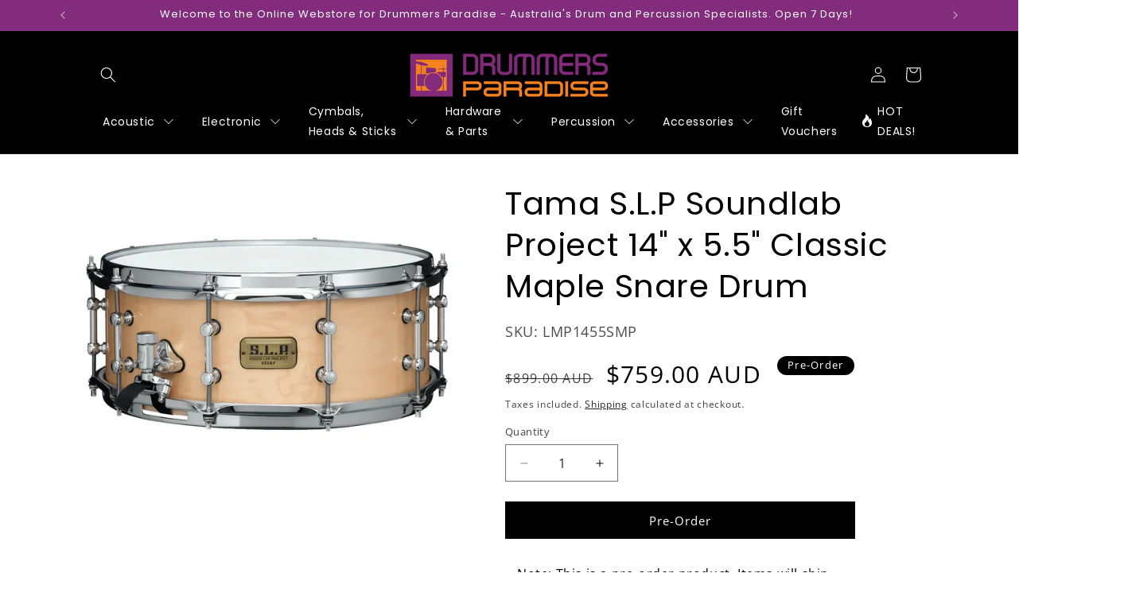

--- FILE ---
content_type: text/html; charset=utf-8
request_url: https://drummersparadise.com.au/products/tama-s-l-p-soundlab-project-14-x-5-5-classic-maple-snare-drum
body_size: 58331
content:
<!doctype html>
<html class="js" lang="en">
  <head>
    <meta charset="utf-8">
    <meta http-equiv="X-UA-Compatible" content="IE=edge">
    <meta name="viewport" content="width=device-width,initial-scale=1">
    <meta name="theme-color" content="">
    <link rel="canonical" href="https://drummersparadise.com.au/products/tama-s-l-p-soundlab-project-14-x-5-5-classic-maple-snare-drum"><link rel="icon" type="image/png" href="//drummersparadise.com.au/cdn/shop/files/Favicon.jpg?crop=center&height=32&v=1684824189&width=32"><link rel="preconnect" href="https://fonts.shopifycdn.com" crossorigin><title>
      Tama S.L.P Soundlab Project 14&quot; x 5.5&quot; Classic Maple Snare Drum
 &ndash; Drummers Paradise</title>

    
      <meta name="description" content="Tama S.L.P Soundlab Project 14&quot; x 5.5&quot; Classic Maple Snare Drum At Drummers Paradise we have a great range of Tama snare drums, available both instore and online through our webstore! This snare drum is a great example of what the S.L.P. series concept is all about. The combination of this choice hardwood shell, Super ">
    

    

<meta property="og:site_name" content="Drummers Paradise">
<meta property="og:url" content="https://drummersparadise.com.au/products/tama-s-l-p-soundlab-project-14-x-5-5-classic-maple-snare-drum">
<meta property="og:title" content="Tama S.L.P Soundlab Project 14&quot; x 5.5&quot; Classic Maple Snare Drum">
<meta property="og:type" content="product">
<meta property="og:description" content="Tama S.L.P Soundlab Project 14&quot; x 5.5&quot; Classic Maple Snare Drum At Drummers Paradise we have a great range of Tama snare drums, available both instore and online through our webstore! This snare drum is a great example of what the S.L.P. series concept is all about. The combination of this choice hardwood shell, Super "><meta property="og:image" content="http://drummersparadise.com.au/cdn/shop/files/Tama-S.L.P-Soundlab-Project-14-x-55-Classic-Maple-Snare-Drum.jpg?v=1756342267">
  <meta property="og:image:secure_url" content="https://drummersparadise.com.au/cdn/shop/files/Tama-S.L.P-Soundlab-Project-14-x-55-Classic-Maple-Snare-Drum.jpg?v=1756342267">
  <meta property="og:image:width" content="1000">
  <meta property="og:image:height" content="750"><meta property="og:price:amount" content="759.00">
  <meta property="og:price:currency" content="AUD"><meta name="twitter:card" content="summary_large_image">
<meta name="twitter:title" content="Tama S.L.P Soundlab Project 14&quot; x 5.5&quot; Classic Maple Snare Drum">
<meta name="twitter:description" content="Tama S.L.P Soundlab Project 14&quot; x 5.5&quot; Classic Maple Snare Drum At Drummers Paradise we have a great range of Tama snare drums, available both instore and online through our webstore! This snare drum is a great example of what the S.L.P. series concept is all about. The combination of this choice hardwood shell, Super ">


    <script src="//drummersparadise.com.au/cdn/shop/t/13/assets/constants.js?v=132983761750457495441743055704" defer="defer"></script>
    <script src="//drummersparadise.com.au/cdn/shop/t/13/assets/pubsub.js?v=158357773527763999511743055704" defer="defer"></script>
    <script src="//drummersparadise.com.au/cdn/shop/t/13/assets/global.js?v=42382001135704436571743055704" defer="defer"></script><script src="//drummersparadise.com.au/cdn/shop/t/13/assets/animations.js?v=88693664871331136111743055704" defer="defer"></script><script>window.performance && window.performance.mark && window.performance.mark('shopify.content_for_header.start');</script><meta id="shopify-digital-wallet" name="shopify-digital-wallet" content="/67219652886/digital_wallets/dialog">
<meta name="shopify-checkout-api-token" content="55b42e10d6361d1e6e1b63f982b54a3e">
<meta id="in-context-paypal-metadata" data-shop-id="67219652886" data-venmo-supported="false" data-environment="production" data-locale="en_US" data-paypal-v4="true" data-currency="AUD">
<link rel="alternate" type="application/json+oembed" href="https://drummersparadise.com.au/products/tama-s-l-p-soundlab-project-14-x-5-5-classic-maple-snare-drum.oembed">
<script async="async" src="/checkouts/internal/preloads.js?locale=en-AU"></script>
<link rel="preconnect" href="https://shop.app" crossorigin="anonymous">
<script async="async" src="https://shop.app/checkouts/internal/preloads.js?locale=en-AU&shop_id=67219652886" crossorigin="anonymous"></script>
<script id="apple-pay-shop-capabilities" type="application/json">{"shopId":67219652886,"countryCode":"AU","currencyCode":"AUD","merchantCapabilities":["supports3DS"],"merchantId":"gid:\/\/shopify\/Shop\/67219652886","merchantName":"Drummers Paradise","requiredBillingContactFields":["postalAddress","email","phone"],"requiredShippingContactFields":["postalAddress","email","phone"],"shippingType":"shipping","supportedNetworks":["visa","masterCard","amex","jcb"],"total":{"type":"pending","label":"Drummers Paradise","amount":"1.00"},"shopifyPaymentsEnabled":true,"supportsSubscriptions":true}</script>
<script id="shopify-features" type="application/json">{"accessToken":"55b42e10d6361d1e6e1b63f982b54a3e","betas":["rich-media-storefront-analytics"],"domain":"drummersparadise.com.au","predictiveSearch":true,"shopId":67219652886,"locale":"en"}</script>
<script>var Shopify = Shopify || {};
Shopify.shop = "dbe710.myshopify.com";
Shopify.locale = "en";
Shopify.currency = {"active":"AUD","rate":"1.0"};
Shopify.country = "AU";
Shopify.theme = {"name":"Dawn Theme v15.0.0","id":177226547478,"schema_name":"Dawn","schema_version":"15.0.0","theme_store_id":887,"role":"main"};
Shopify.theme.handle = "null";
Shopify.theme.style = {"id":null,"handle":null};
Shopify.cdnHost = "drummersparadise.com.au/cdn";
Shopify.routes = Shopify.routes || {};
Shopify.routes.root = "/";</script>
<script type="module">!function(o){(o.Shopify=o.Shopify||{}).modules=!0}(window);</script>
<script>!function(o){function n(){var o=[];function n(){o.push(Array.prototype.slice.apply(arguments))}return n.q=o,n}var t=o.Shopify=o.Shopify||{};t.loadFeatures=n(),t.autoloadFeatures=n()}(window);</script>
<script>
  window.ShopifyPay = window.ShopifyPay || {};
  window.ShopifyPay.apiHost = "shop.app\/pay";
  window.ShopifyPay.redirectState = null;
</script>
<script id="shop-js-analytics" type="application/json">{"pageType":"product"}</script>
<script defer="defer" async type="module" src="//drummersparadise.com.au/cdn/shopifycloud/shop-js/modules/v2/client.init-shop-cart-sync_CGREiBkR.en.esm.js"></script>
<script defer="defer" async type="module" src="//drummersparadise.com.au/cdn/shopifycloud/shop-js/modules/v2/chunk.common_Bt2Up4BP.esm.js"></script>
<script type="module">
  await import("//drummersparadise.com.au/cdn/shopifycloud/shop-js/modules/v2/client.init-shop-cart-sync_CGREiBkR.en.esm.js");
await import("//drummersparadise.com.au/cdn/shopifycloud/shop-js/modules/v2/chunk.common_Bt2Up4BP.esm.js");

  window.Shopify.SignInWithShop?.initShopCartSync?.({"fedCMEnabled":true,"windoidEnabled":true});

</script>
<script>
  window.Shopify = window.Shopify || {};
  if (!window.Shopify.featureAssets) window.Shopify.featureAssets = {};
  window.Shopify.featureAssets['shop-js'] = {"shop-cart-sync":["modules/v2/client.shop-cart-sync_CQNAmp__.en.esm.js","modules/v2/chunk.common_Bt2Up4BP.esm.js"],"init-windoid":["modules/v2/client.init-windoid_BMafEeJe.en.esm.js","modules/v2/chunk.common_Bt2Up4BP.esm.js"],"shop-cash-offers":["modules/v2/client.shop-cash-offers_3d66YIS3.en.esm.js","modules/v2/chunk.common_Bt2Up4BP.esm.js","modules/v2/chunk.modal_Dk0o9ppo.esm.js"],"init-fed-cm":["modules/v2/client.init-fed-cm_B-WG4sqw.en.esm.js","modules/v2/chunk.common_Bt2Up4BP.esm.js"],"shop-toast-manager":["modules/v2/client.shop-toast-manager_DhuhblEJ.en.esm.js","modules/v2/chunk.common_Bt2Up4BP.esm.js"],"shop-button":["modules/v2/client.shop-button_B5xLHL5j.en.esm.js","modules/v2/chunk.common_Bt2Up4BP.esm.js"],"avatar":["modules/v2/client.avatar_BTnouDA3.en.esm.js"],"init-shop-email-lookup-coordinator":["modules/v2/client.init-shop-email-lookup-coordinator_hqFayTDE.en.esm.js","modules/v2/chunk.common_Bt2Up4BP.esm.js"],"init-shop-cart-sync":["modules/v2/client.init-shop-cart-sync_CGREiBkR.en.esm.js","modules/v2/chunk.common_Bt2Up4BP.esm.js"],"shop-login-button":["modules/v2/client.shop-login-button_g5QkWrqe.en.esm.js","modules/v2/chunk.common_Bt2Up4BP.esm.js","modules/v2/chunk.modal_Dk0o9ppo.esm.js"],"pay-button":["modules/v2/client.pay-button_Cuf0bNvL.en.esm.js","modules/v2/chunk.common_Bt2Up4BP.esm.js"],"init-shop-for-new-customer-accounts":["modules/v2/client.init-shop-for-new-customer-accounts_Bxwhl6__.en.esm.js","modules/v2/client.shop-login-button_g5QkWrqe.en.esm.js","modules/v2/chunk.common_Bt2Up4BP.esm.js","modules/v2/chunk.modal_Dk0o9ppo.esm.js"],"init-customer-accounts-sign-up":["modules/v2/client.init-customer-accounts-sign-up_al3d1WE3.en.esm.js","modules/v2/client.shop-login-button_g5QkWrqe.en.esm.js","modules/v2/chunk.common_Bt2Up4BP.esm.js","modules/v2/chunk.modal_Dk0o9ppo.esm.js"],"shop-follow-button":["modules/v2/client.shop-follow-button_B9MutJJO.en.esm.js","modules/v2/chunk.common_Bt2Up4BP.esm.js","modules/v2/chunk.modal_Dk0o9ppo.esm.js"],"checkout-modal":["modules/v2/client.checkout-modal_OBPaeP-J.en.esm.js","modules/v2/chunk.common_Bt2Up4BP.esm.js","modules/v2/chunk.modal_Dk0o9ppo.esm.js"],"init-customer-accounts":["modules/v2/client.init-customer-accounts_Brxa5h1K.en.esm.js","modules/v2/client.shop-login-button_g5QkWrqe.en.esm.js","modules/v2/chunk.common_Bt2Up4BP.esm.js","modules/v2/chunk.modal_Dk0o9ppo.esm.js"],"lead-capture":["modules/v2/client.lead-capture_BBBv1Qpe.en.esm.js","modules/v2/chunk.common_Bt2Up4BP.esm.js","modules/v2/chunk.modal_Dk0o9ppo.esm.js"],"shop-login":["modules/v2/client.shop-login_DoNRI_y4.en.esm.js","modules/v2/chunk.common_Bt2Up4BP.esm.js","modules/v2/chunk.modal_Dk0o9ppo.esm.js"],"payment-terms":["modules/v2/client.payment-terms_BlOJedZ2.en.esm.js","modules/v2/chunk.common_Bt2Up4BP.esm.js","modules/v2/chunk.modal_Dk0o9ppo.esm.js"]};
</script>
<script>(function() {
  var isLoaded = false;
  function asyncLoad() {
    if (isLoaded) return;
    isLoaded = true;
    var urls = ["https:\/\/cdn.nfcube.com\/instafeed-9fc4a49f6e422f97d5b44c435b9d327d.js?shop=dbe710.myshopify.com"];
    for (var i = 0; i < urls.length; i++) {
      var s = document.createElement('script');
      s.type = 'text/javascript';
      s.async = true;
      s.src = urls[i];
      var x = document.getElementsByTagName('script')[0];
      x.parentNode.insertBefore(s, x);
    }
  };
  if(window.attachEvent) {
    window.attachEvent('onload', asyncLoad);
  } else {
    window.addEventListener('load', asyncLoad, false);
  }
})();</script>
<script id="__st">var __st={"a":67219652886,"offset":39600,"reqid":"525fe6a9-3a15-4739-80e8-5cbf3325511b-1762633012","pageurl":"drummersparadise.com.au\/products\/tama-s-l-p-soundlab-project-14-x-5-5-classic-maple-snare-drum","u":"58e359080b48","p":"product","rtyp":"product","rid":8119255597334};</script>
<script>window.ShopifyPaypalV4VisibilityTracking = true;</script>
<script id="captcha-bootstrap">!function(){'use strict';const t='contact',e='account',n='new_comment',o=[[t,t],['blogs',n],['comments',n],[t,'customer']],c=[[e,'customer_login'],[e,'guest_login'],[e,'recover_customer_password'],[e,'create_customer']],r=t=>t.map((([t,e])=>`form[action*='/${t}']:not([data-nocaptcha='true']) input[name='form_type'][value='${e}']`)).join(','),a=t=>()=>t?[...document.querySelectorAll(t)].map((t=>t.form)):[];function s(){const t=[...o],e=r(t);return a(e)}const i='password',u='form_key',d=['recaptcha-v3-token','g-recaptcha-response','h-captcha-response',i],f=()=>{try{return window.sessionStorage}catch{return}},m='__shopify_v',_=t=>t.elements[u];function p(t,e,n=!1){try{const o=window.sessionStorage,c=JSON.parse(o.getItem(e)),{data:r}=function(t){const{data:e,action:n}=t;return t[m]||n?{data:e,action:n}:{data:t,action:n}}(c);for(const[e,n]of Object.entries(r))t.elements[e]&&(t.elements[e].value=n);n&&o.removeItem(e)}catch(o){console.error('form repopulation failed',{error:o})}}const l='form_type',E='cptcha';function T(t){t.dataset[E]=!0}const w=window,h=w.document,L='Shopify',v='ce_forms',y='captcha';let A=!1;((t,e)=>{const n=(g='f06e6c50-85a8-45c8-87d0-21a2b65856fe',I='https://cdn.shopify.com/shopifycloud/storefront-forms-hcaptcha/ce_storefront_forms_captcha_hcaptcha.v1.5.2.iife.js',D={infoText:'Protected by hCaptcha',privacyText:'Privacy',termsText:'Terms'},(t,e,n)=>{const o=w[L][v],c=o.bindForm;if(c)return c(t,g,e,D).then(n);var r;o.q.push([[t,g,e,D],n]),r=I,A||(h.body.append(Object.assign(h.createElement('script'),{id:'captcha-provider',async:!0,src:r})),A=!0)});var g,I,D;w[L]=w[L]||{},w[L][v]=w[L][v]||{},w[L][v].q=[],w[L][y]=w[L][y]||{},w[L][y].protect=function(t,e){n(t,void 0,e),T(t)},Object.freeze(w[L][y]),function(t,e,n,w,h,L){const[v,y,A,g]=function(t,e,n){const i=e?o:[],u=t?c:[],d=[...i,...u],f=r(d),m=r(i),_=r(d.filter((([t,e])=>n.includes(e))));return[a(f),a(m),a(_),s()]}(w,h,L),I=t=>{const e=t.target;return e instanceof HTMLFormElement?e:e&&e.form},D=t=>v().includes(t);t.addEventListener('submit',(t=>{const e=I(t);if(!e)return;const n=D(e)&&!e.dataset.hcaptchaBound&&!e.dataset.recaptchaBound,o=_(e),c=g().includes(e)&&(!o||!o.value);(n||c)&&t.preventDefault(),c&&!n&&(function(t){try{if(!f())return;!function(t){const e=f();if(!e)return;const n=_(t);if(!n)return;const o=n.value;o&&e.removeItem(o)}(t);const e=Array.from(Array(32),(()=>Math.random().toString(36)[2])).join('');!function(t,e){_(t)||t.append(Object.assign(document.createElement('input'),{type:'hidden',name:u})),t.elements[u].value=e}(t,e),function(t,e){const n=f();if(!n)return;const o=[...t.querySelectorAll(`input[type='${i}']`)].map((({name:t})=>t)),c=[...d,...o],r={};for(const[a,s]of new FormData(t).entries())c.includes(a)||(r[a]=s);n.setItem(e,JSON.stringify({[m]:1,action:t.action,data:r}))}(t,e)}catch(e){console.error('failed to persist form',e)}}(e),e.submit())}));const S=(t,e)=>{t&&!t.dataset[E]&&(n(t,e.some((e=>e===t))),T(t))};for(const o of['focusin','change'])t.addEventListener(o,(t=>{const e=I(t);D(e)&&S(e,y())}));const B=e.get('form_key'),M=e.get(l),P=B&&M;t.addEventListener('DOMContentLoaded',(()=>{const t=y();if(P)for(const e of t)e.elements[l].value===M&&p(e,B);[...new Set([...A(),...v().filter((t=>'true'===t.dataset.shopifyCaptcha))])].forEach((e=>S(e,t)))}))}(h,new URLSearchParams(w.location.search),n,t,e,['guest_login'])})(!0,!0)}();</script>
<script integrity="sha256-52AcMU7V7pcBOXWImdc/TAGTFKeNjmkeM1Pvks/DTgc=" data-source-attribution="shopify.loadfeatures" defer="defer" src="//drummersparadise.com.au/cdn/shopifycloud/storefront/assets/storefront/load_feature-81c60534.js" crossorigin="anonymous"></script>
<script crossorigin="anonymous" defer="defer" src="//drummersparadise.com.au/cdn/shopifycloud/storefront/assets/shopify_pay/storefront-65b4c6d7.js?v=20250812"></script>
<script data-source-attribution="shopify.dynamic_checkout.dynamic.init">var Shopify=Shopify||{};Shopify.PaymentButton=Shopify.PaymentButton||{isStorefrontPortableWallets:!0,init:function(){window.Shopify.PaymentButton.init=function(){};var t=document.createElement("script");t.src="https://drummersparadise.com.au/cdn/shopifycloud/portable-wallets/latest/portable-wallets.en.js",t.type="module",document.head.appendChild(t)}};
</script>
<script data-source-attribution="shopify.dynamic_checkout.buyer_consent">
  function portableWalletsHideBuyerConsent(e){var t=document.getElementById("shopify-buyer-consent"),n=document.getElementById("shopify-subscription-policy-button");t&&n&&(t.classList.add("hidden"),t.setAttribute("aria-hidden","true"),n.removeEventListener("click",e))}function portableWalletsShowBuyerConsent(e){var t=document.getElementById("shopify-buyer-consent"),n=document.getElementById("shopify-subscription-policy-button");t&&n&&(t.classList.remove("hidden"),t.removeAttribute("aria-hidden"),n.addEventListener("click",e))}window.Shopify?.PaymentButton&&(window.Shopify.PaymentButton.hideBuyerConsent=portableWalletsHideBuyerConsent,window.Shopify.PaymentButton.showBuyerConsent=portableWalletsShowBuyerConsent);
</script>
<script>
  function portableWalletsCleanup(e){e&&e.src&&console.error("Failed to load portable wallets script "+e.src);var t=document.querySelectorAll("shopify-accelerated-checkout .shopify-payment-button__skeleton, shopify-accelerated-checkout-cart .wallet-cart-button__skeleton"),e=document.getElementById("shopify-buyer-consent");for(let e=0;e<t.length;e++)t[e].remove();e&&e.remove()}function portableWalletsNotLoadedAsModule(e){e instanceof ErrorEvent&&"string"==typeof e.message&&e.message.includes("import.meta")&&"string"==typeof e.filename&&e.filename.includes("portable-wallets")&&(window.removeEventListener("error",portableWalletsNotLoadedAsModule),window.Shopify.PaymentButton.failedToLoad=e,"loading"===document.readyState?document.addEventListener("DOMContentLoaded",window.Shopify.PaymentButton.init):window.Shopify.PaymentButton.init())}window.addEventListener("error",portableWalletsNotLoadedAsModule);
</script>

<script type="module" src="https://drummersparadise.com.au/cdn/shopifycloud/portable-wallets/latest/portable-wallets.en.js" onError="portableWalletsCleanup(this)" crossorigin="anonymous"></script>
<script nomodule>
  document.addEventListener("DOMContentLoaded", portableWalletsCleanup);
</script>

<link id="shopify-accelerated-checkout-styles" rel="stylesheet" media="screen" href="https://drummersparadise.com.au/cdn/shopifycloud/portable-wallets/latest/accelerated-checkout-backwards-compat.css" crossorigin="anonymous">
<style id="shopify-accelerated-checkout-cart">
        #shopify-buyer-consent {
  margin-top: 1em;
  display: inline-block;
  width: 100%;
}

#shopify-buyer-consent.hidden {
  display: none;
}

#shopify-subscription-policy-button {
  background: none;
  border: none;
  padding: 0;
  text-decoration: underline;
  font-size: inherit;
  cursor: pointer;
}

#shopify-subscription-policy-button::before {
  box-shadow: none;
}

      </style>
<script id="sections-script" data-sections="header" defer="defer" src="//drummersparadise.com.au/cdn/shop/t/13/compiled_assets/scripts.js?3144"></script>
<script>window.performance && window.performance.mark && window.performance.mark('shopify.content_for_header.end');</script>


    <style data-shopify>
      @font-face {
  font-family: "Open Sans";
  font-weight: 400;
  font-style: normal;
  font-display: swap;
  src: url("//drummersparadise.com.au/cdn/fonts/open_sans/opensans_n4.c32e4d4eca5273f6d4ee95ddf54b5bbb75fc9b61.woff2") format("woff2"),
       url("//drummersparadise.com.au/cdn/fonts/open_sans/opensans_n4.5f3406f8d94162b37bfa232b486ac93ee892406d.woff") format("woff");
}

      @font-face {
  font-family: "Open Sans";
  font-weight: 700;
  font-style: normal;
  font-display: swap;
  src: url("//drummersparadise.com.au/cdn/fonts/open_sans/opensans_n7.a9393be1574ea8606c68f4441806b2711d0d13e4.woff2") format("woff2"),
       url("//drummersparadise.com.au/cdn/fonts/open_sans/opensans_n7.7b8af34a6ebf52beb1a4c1d8c73ad6910ec2e553.woff") format("woff");
}

      @font-face {
  font-family: "Open Sans";
  font-weight: 400;
  font-style: italic;
  font-display: swap;
  src: url("//drummersparadise.com.au/cdn/fonts/open_sans/opensans_i4.6f1d45f7a46916cc95c694aab32ecbf7509cbf33.woff2") format("woff2"),
       url("//drummersparadise.com.au/cdn/fonts/open_sans/opensans_i4.4efaa52d5a57aa9a57c1556cc2b7465d18839daa.woff") format("woff");
}

      @font-face {
  font-family: "Open Sans";
  font-weight: 700;
  font-style: italic;
  font-display: swap;
  src: url("//drummersparadise.com.au/cdn/fonts/open_sans/opensans_i7.916ced2e2ce15f7fcd95d196601a15e7b89ee9a4.woff2") format("woff2"),
       url("//drummersparadise.com.au/cdn/fonts/open_sans/opensans_i7.99a9cff8c86ea65461de497ade3d515a98f8b32a.woff") format("woff");
}

      @font-face {
  font-family: Poppins;
  font-weight: 400;
  font-style: normal;
  font-display: swap;
  src: url("//drummersparadise.com.au/cdn/fonts/poppins/poppins_n4.0ba78fa5af9b0e1a374041b3ceaadf0a43b41362.woff2") format("woff2"),
       url("//drummersparadise.com.au/cdn/fonts/poppins/poppins_n4.214741a72ff2596839fc9760ee7a770386cf16ca.woff") format("woff");
}


      
        :root,
        .color-scheme-1 {
          --color-background: 255,255,255;
        
          --gradient-background: #ffffff;
        

        

        --color-foreground: 0,0,0;
        --color-background-contrast: 191,191,191;
        --color-shadow: 0,0,0;
        --color-button: 131,43,124;
        --color-button-text: 255,255,255;
        --color-secondary-button: 255,255,255;
        --color-secondary-button-text: 0,0,0;
        --color-link: 0,0,0;
        --color-badge-foreground: 0,0,0;
        --color-badge-background: 255,255,255;
        --color-badge-border: 0,0,0;
        --payment-terms-background-color: rgb(255 255 255);
      }
      
        
        .color-scheme-2 {
          --color-background: 0,0,0;
        
          --gradient-background: #000000;
        

        

        --color-foreground: 255,255,255;
        --color-background-contrast: 128,128,128;
        --color-shadow: 18,18,18;
        --color-button: 131,43,124;
        --color-button-text: 243,243,243;
        --color-secondary-button: 0,0,0;
        --color-secondary-button-text: 245,130,32;
        --color-link: 245,130,32;
        --color-badge-foreground: 255,255,255;
        --color-badge-background: 0,0,0;
        --color-badge-border: 255,255,255;
        --payment-terms-background-color: rgb(0 0 0);
      }
      
        
        .color-scheme-3 {
          --color-background: 245,245,245;
        
          --gradient-background: #f5f5f5;
        

        

        --color-foreground: 0,0,0;
        --color-background-contrast: 181,181,181;
        --color-shadow: 18,18,18;
        --color-button: 255,255,255;
        --color-button-text: 0,0,0;
        --color-secondary-button: 245,245,245;
        --color-secondary-button-text: 0,0,0;
        --color-link: 0,0,0;
        --color-badge-foreground: 0,0,0;
        --color-badge-background: 245,245,245;
        --color-badge-border: 0,0,0;
        --payment-terms-background-color: rgb(245 245 245);
      }
      
        
        .color-scheme-4 {
          --color-background: 245,130,32;
        
          --gradient-background: #f58220;
        

        

        --color-foreground: 255,255,255;
        --color-background-contrast: 143,69,6;
        --color-shadow: 18,18,18;
        --color-button: 255,255,255;
        --color-button-text: 18,18,18;
        --color-secondary-button: 245,130,32;
        --color-secondary-button-text: 255,255,255;
        --color-link: 255,255,255;
        --color-badge-foreground: 255,255,255;
        --color-badge-background: 245,130,32;
        --color-badge-border: 255,255,255;
        --payment-terms-background-color: rgb(245 130 32);
      }
      
        
        .color-scheme-5 {
          --color-background: 131,43,124;
        
          --gradient-background: #832b7c;
        

        

        --color-foreground: 255,255,255;
        --color-background-contrast: 35,11,33;
        --color-shadow: 18,18,18;
        --color-button: 255,255,255;
        --color-button-text: 0,0,0;
        --color-secondary-button: 131,43,124;
        --color-secondary-button-text: 255,255,255;
        --color-link: 255,255,255;
        --color-badge-foreground: 255,255,255;
        --color-badge-background: 131,43,124;
        --color-badge-border: 255,255,255;
        --payment-terms-background-color: rgb(131 43 124);
      }
      
        
        .color-scheme-4104b167-5a48-455e-b496-9d7d08a49de2 {
          --color-background: 255,255,255;
        
          --gradient-background: #ffffff;
        

        

        --color-foreground: 0,0,0;
        --color-background-contrast: 191,191,191;
        --color-shadow: 0,0,0;
        --color-button: 255,255,255;
        --color-button-text: 0,0,0;
        --color-secondary-button: 255,255,255;
        --color-secondary-button-text: 0,0,0;
        --color-link: 0,0,0;
        --color-badge-foreground: 0,0,0;
        --color-badge-background: 255,255,255;
        --color-badge-border: 0,0,0;
        --payment-terms-background-color: rgb(255 255 255);
      }
      
        
        .color-scheme-23fe8366-c582-4965-ae34-e702372d6344 {
          --color-background: 4,65,115;
        
          --gradient-background: #044173;
        

        

        --color-foreground: 255,255,255;
        --color-background-contrast: 5,79,140;
        --color-shadow: 0,0,0;
        --color-button: 245,245,245;
        --color-button-text: 0,0,0;
        --color-secondary-button: 4,65,115;
        --color-secondary-button-text: 0,0,0;
        --color-link: 0,0,0;
        --color-badge-foreground: 255,255,255;
        --color-badge-background: 4,65,115;
        --color-badge-border: 255,255,255;
        --payment-terms-background-color: rgb(4 65 115);
      }
      
        
        .color-scheme-8596d055-401b-4a2b-adb4-ee034a593bc6 {
          --color-background: 36,40,51;
        
          --gradient-background: #242833;
        

        

        --color-foreground: 255,255,255;
        --color-background-contrast: 47,52,66;
        --color-shadow: 18,18,18;
        --color-button: 255,255,255;
        --color-button-text: 0,0,0;
        --color-secondary-button: 36,40,51;
        --color-secondary-button-text: 255,255,255;
        --color-link: 255,255,255;
        --color-badge-foreground: 255,255,255;
        --color-badge-background: 36,40,51;
        --color-badge-border: 255,255,255;
        --payment-terms-background-color: rgb(36 40 51);
      }
      
        
        .color-scheme-7ae866cd-e5ac-481c-9534-fa0f0a7a7431 {
          --color-background: 36,40,51;
        
          --gradient-background: #242833;
        

        

        --color-foreground: 255,255,255;
        --color-background-contrast: 47,52,66;
        --color-shadow: 0,0,0;
        --color-button: 36,40,51;
        --color-button-text: 255,255,255;
        --color-secondary-button: 36,40,51;
        --color-secondary-button-text: 0,0,0;
        --color-link: 0,0,0;
        --color-badge-foreground: 255,255,255;
        --color-badge-background: 36,40,51;
        --color-badge-border: 255,255,255;
        --payment-terms-background-color: rgb(36 40 51);
      }
      
        
        .color-scheme-6be032d2-93be-4e38-a348-ade28a7997ed {
          --color-background: 255,255,255;
        
          --gradient-background: #ffffff;
        

        

        --color-foreground: 255,255,255;
        --color-background-contrast: 191,191,191;
        --color-shadow: 0,0,0;
        --color-button: 131,43,124;
        --color-button-text: 255,255,255;
        --color-secondary-button: 255,255,255;
        --color-secondary-button-text: 0,0,0;
        --color-link: 0,0,0;
        --color-badge-foreground: 255,255,255;
        --color-badge-background: 255,255,255;
        --color-badge-border: 255,255,255;
        --payment-terms-background-color: rgb(255 255 255);
      }
      

      body, .color-scheme-1, .color-scheme-2, .color-scheme-3, .color-scheme-4, .color-scheme-5, .color-scheme-4104b167-5a48-455e-b496-9d7d08a49de2, .color-scheme-23fe8366-c582-4965-ae34-e702372d6344, .color-scheme-8596d055-401b-4a2b-adb4-ee034a593bc6, .color-scheme-7ae866cd-e5ac-481c-9534-fa0f0a7a7431, .color-scheme-6be032d2-93be-4e38-a348-ade28a7997ed {
        color: rgba(var(--color-foreground), 0.75);
        background-color: rgb(var(--color-background));
      }

      :root {
        --font-body-family: "Open Sans", sans-serif;
        --font-body-style: normal;
        --font-body-weight: 400;
        --font-body-weight-bold: 700;

        --font-heading-family: Poppins, sans-serif;
        --font-heading-style: normal;
        --font-heading-weight: 400;

        --font-body-scale: 1.0;
        --font-heading-scale: 1.0;

        --media-padding: px;
        --media-border-opacity: 0.05;
        --media-border-width: 0px;
        --media-radius: 0px;
        --media-shadow-opacity: 0.0;
        --media-shadow-horizontal-offset: 0px;
        --media-shadow-vertical-offset: 0px;
        --media-shadow-blur-radius: 5px;
        --media-shadow-visible: 0;

        --page-width: 120rem;
        --page-width-margin: 0rem;

        --product-card-image-padding: 0.0rem;
        --product-card-corner-radius: 0.0rem;
        --product-card-text-alignment: center;
        --product-card-border-width: 0.0rem;
        --product-card-border-opacity: 0.1;
        --product-card-shadow-opacity: 0.0;
        --product-card-shadow-visible: 0;
        --product-card-shadow-horizontal-offset: 0.0rem;
        --product-card-shadow-vertical-offset: 0.4rem;
        --product-card-shadow-blur-radius: 0.5rem;

        --collection-card-image-padding: 0.0rem;
        --collection-card-corner-radius: 0.0rem;
        --collection-card-text-alignment: center;
        --collection-card-border-width: 0.0rem;
        --collection-card-border-opacity: 0.1;
        --collection-card-shadow-opacity: 0.0;
        --collection-card-shadow-visible: 0;
        --collection-card-shadow-horizontal-offset: 0.0rem;
        --collection-card-shadow-vertical-offset: 0.4rem;
        --collection-card-shadow-blur-radius: 0.5rem;

        --blog-card-image-padding: 0.0rem;
        --blog-card-corner-radius: 0.0rem;
        --blog-card-text-alignment: left;
        --blog-card-border-width: 0.0rem;
        --blog-card-border-opacity: 0.1;
        --blog-card-shadow-opacity: 0.0;
        --blog-card-shadow-visible: 0;
        --blog-card-shadow-horizontal-offset: 0.0rem;
        --blog-card-shadow-vertical-offset: 0.4rem;
        --blog-card-shadow-blur-radius: 0.5rem;

        --badge-corner-radius: 4.0rem;

        --popup-border-width: 1px;
        --popup-border-opacity: 0.1;
        --popup-corner-radius: 0px;
        --popup-shadow-opacity: 0.0;
        --popup-shadow-horizontal-offset: 0px;
        --popup-shadow-vertical-offset: 4px;
        --popup-shadow-blur-radius: 5px;

        --drawer-border-width: 1px;
        --drawer-border-opacity: 0.1;
        --drawer-shadow-opacity: 0.0;
        --drawer-shadow-horizontal-offset: 0px;
        --drawer-shadow-vertical-offset: 4px;
        --drawer-shadow-blur-radius: 5px;

        --spacing-sections-desktop: 0px;
        --spacing-sections-mobile: 0px;

        --grid-desktop-vertical-spacing: 8px;
        --grid-desktop-horizontal-spacing: 8px;
        --grid-mobile-vertical-spacing: 4px;
        --grid-mobile-horizontal-spacing: 4px;

        --text-boxes-border-opacity: 0.1;
        --text-boxes-border-width: 0px;
        --text-boxes-radius: 0px;
        --text-boxes-shadow-opacity: 0.0;
        --text-boxes-shadow-visible: 0;
        --text-boxes-shadow-horizontal-offset: 0px;
        --text-boxes-shadow-vertical-offset: 4px;
        --text-boxes-shadow-blur-radius: 5px;

        --buttons-radius: 0px;
        --buttons-radius-outset: 0px;
        --buttons-border-width: 1px;
        --buttons-border-opacity: 1.0;
        --buttons-shadow-opacity: 0.0;
        --buttons-shadow-visible: 0;
        --buttons-shadow-horizontal-offset: 0px;
        --buttons-shadow-vertical-offset: 4px;
        --buttons-shadow-blur-radius: 5px;
        --buttons-border-offset: 0px;

        --inputs-radius: 0px;
        --inputs-border-width: 1px;
        --inputs-border-opacity: 0.55;
        --inputs-shadow-opacity: 0.0;
        --inputs-shadow-horizontal-offset: 0px;
        --inputs-margin-offset: 0px;
        --inputs-shadow-vertical-offset: 4px;
        --inputs-shadow-blur-radius: 5px;
        --inputs-radius-outset: 0px;

        --variant-pills-radius: 40px;
        --variant-pills-border-width: 1px;
        --variant-pills-border-opacity: 0.55;
        --variant-pills-shadow-opacity: 0.0;
        --variant-pills-shadow-horizontal-offset: 0px;
        --variant-pills-shadow-vertical-offset: 4px;
        --variant-pills-shadow-blur-radius: 5px;
      }

      *,
      *::before,
      *::after {
        box-sizing: inherit;
      }

      html {
        box-sizing: border-box;
        font-size: calc(var(--font-body-scale) * 62.5%);
        height: 100%;
      }

      body {
        display: grid;
        grid-template-rows: auto auto 1fr auto;
        grid-template-columns: 100%;
        min-height: 100%;
        margin: 0;
        font-size: 1.5rem;
        letter-spacing: 0.06rem;
        line-height: calc(1 + 0.8 / var(--font-body-scale));
        font-family: var(--font-body-family);
        font-style: var(--font-body-style);
        font-weight: var(--font-body-weight);
      }

      @media screen and (min-width: 750px) {
        body {
          font-size: 1.6rem;
        }
      }
    </style>

    <link href="//drummersparadise.com.au/cdn/shop/t/13/assets/base.css?v=88475239990463544941752887868" rel="stylesheet" type="text/css" media="all" />

      <link rel="preload" as="font" href="//drummersparadise.com.au/cdn/fonts/open_sans/opensans_n4.c32e4d4eca5273f6d4ee95ddf54b5bbb75fc9b61.woff2" type="font/woff2" crossorigin>
      

      <link rel="preload" as="font" href="//drummersparadise.com.au/cdn/fonts/poppins/poppins_n4.0ba78fa5af9b0e1a374041b3ceaadf0a43b41362.woff2" type="font/woff2" crossorigin>
      
<link
        rel="stylesheet"
        href="//drummersparadise.com.au/cdn/shop/t/13/assets/component-predictive-search.css?v=118923337488134913561743055704"
        media="print"
        onload="this.media='all'"
      ><script>
      if (Shopify.designMode) {
        document.documentElement.classList.add('shopify-design-mode');
      }
    </script>
  <!-- BEGIN app block: shopify://apps/ang-extra-menu/blocks/embed-app/ec904fae-fd98-4243-8db5-01051f1af95f -->


    <link rel="stylesheet" href="https://emenu.flastpick.com/data/dbe710/custom.css?v=1706019438" />


    <link rel="stylesheet" href="https://emenu.flastpick.com/data/dbe710/hide_old_menu.css?v=1757575798" />








    <link rel="preconnect" href="https://fonts.googleapis.com">
    <link rel="preconnect" href="https://fonts.gstatic.com" crossorigin>
    <link href="https://fonts.googleapis.com/css2?family=Poppins:ital,wght@0,100;0,200;0,300;0,400;0,500;0,600;0,700;0,800;0,900;1,100;1,200;1,300;1,400;1,500;1,600;1,700;1,800;1,900&display=swap" rel="stylesheet">

<script id="nx8HmVar" type="text/javascript" >
    const H2M_MARKET_ID = "22141993238";
    const H2M_APP_IS_URL = "https://cdn.shopify.com/extensions/019a5778-6f28-77b7-985c-98581bb8e723/hyper-menu-352/assets/h2m-app.js";
    const H2M_BREADCRUMB_URL = "https://cdn.shopify.com/extensions/019a5778-6f28-77b7-985c-98581bb8e723/hyper-menu-352/assets/h2m-breadcrumb.js";
    const NX8_HM_CURRENCY_FORMAT = "${{amount}}";
    const NX8_HM_LINKS = [{ id: "main-menu", title: "Main menu", items: ["#","#","#","#","#","#","#","#","#","#",], },{ id: "footer", title: "Footer menu", items: ["/policies/refund-policy","/policies/privacy-policy","/policies/shipping-policy","/policies/terms-of-service",], },{ id: "quick-links", title: "Quick Links", items: ["/pages/studio19-rent-plus","/pages/ordering-and-payment","/pages/layby","/search",], },{ id: "521685041430-child-d22c4f308ab0bd4678b9fbea81a506d5-legacy-acoustic", title: "Acoustic", items: ["/collections/acoustic-drum-kits","/collections/snare-drums",], },{ id: "521685074198-child-507424805d8a972b885a6a30922e54b8-legacy-hardware", title: "Hardware", items: ["/collections/bass-drum-pedals","/collections/clamps-attachments","/collections/cymbal-stands","/collections/drum-racks-clamps","/collections/drum-thrones","/collections/hardware-packs","/collections/hi-hat-stands","/collections/percussion-hardware","/collections/snare-stands","/collections/tom-holders-stands",], },{ id: "521685139734-child-906ffff407342c7c3b7bb890603bce21-legacy-heads-sticks", title: "Heads & Sticks", items: ["/collections/drumhead-packs","/collections/drum-sticks","/collections/brushes","/collections/mallets","/collections/multi-rod-sticks","/collections/timbale-sticks",], },{ id: "521685172502-child-4b665f9914d375779d31f9932ad5aedb-legacy-hot-deals", title: "Hot Deals!", items: [], },{ id: "521688711446-child-5f5030f6e75e3607d00f289a25bc0854-legacy-bags-cases", title: "Bags & Cases", items: ["/collections/drum-stick-bags","/collections/percussion-bags",], },{ id: "521685205270-child-757f79e025ef353d0cb9b69819413648-legacy-percussion", title: "Percussion", items: ["/collections/cowbells-blocks","/collections/shakers-maracas","/collections/tambourines","/collections/other-percussion",], },{ id: "521686286614-child-134f3564c084d5342d9017c4c51e2072-legacy-spare-parts-accessories", title: "Spare Parts & Accessories", items: ["/collections/accessories","/collections/drum-mats","/collections/drum-keys-tuners","/collections/practice-pads-stands","/collections/sound-control-mutes","/collections/spare-parts",], },{ id: "521699492118-child-f7199e5fa95de75753c227757cc792ad-legacy-gift-vouchers", title: "Gift Vouchers", items: ["https://drummersparadise.com.au/collections/gift-vouchers",], },{ id: "571355136278-child-f4466333b511a87c08f3faf586898057-legacy-electronic", title: "Electronic", items: ["/collections/electronic-drum-kits","/collections/electronic-percussion","/collections/add-on-pads-controllers","/collections/cables-adaptors","/collections/metronomes",], },{ id: "586640195862-child-2c546f3a187855579378b1318acefdfd-legacy-cymbals", title: "Cymbals", items: ["/collections/cymbal-packs","/collections/low-volume-cymbals",], },{ id: "customer-account-main-menu", title: "Customer account main menu", items: ["/","https://shopify.com/67219652886/account/orders?locale=en&region_country=AU",], },];
    window.nx8HmCurrencyFormat = NX8_HM_CURRENCY_FORMAT;
    window.nx8HmLinks = NX8_HM_LINKS;
    const H2M_ADDED_FONT = 1;
    const H2M_SHOP_DOMAIN = "drummersparadise.com.au";
    const H2M_MENU_MOBILE_ID = "";
    const H2M_MENU_VERSION = "1757575798";
    const H2M_APP_VERSION = 1;
</script>


    
    <div id="h2mCpData" style="display: none;" aria-hidden="true">
        
        
        
        
            
                
            
                
            
                
            
                
            
                
            
                
            
                
            
                
            
                
            
                
            
                
            
                
            
                
            
                
            
                
            
                
            
                
            
                
            
                
            
                
            
                
            
                
            
                
            
                
            
                
            
                
            
                
            
                
            
                
            
                
            
                
            
                
            
                
            
                
            
                
            
                
            
                
            
                
            
                
            
                
            
                
            
                
            
                
            
                
            
                
            
                
            
                
            
                
            
                
            
                
            
                
            
                
            
                
            
                
            
                
            
                
            
                
            
                
            
                
            
                
            
                
            
                
            
                
            
                
            
                
            
                
            
                
            
                
            
                
            
                
            
                
            
                
            
                
            
                
            
                
            
                
            
                
            
                
            
                
            
                
            
                
            
                
            
                
            
                
            
                
            
                
            
                
            
                
            
                
            
                
            
                
            
                
            
                
            
                
            
                
            
                
            
                
            
                
            
                
            
                
            
                
            
                
            
                
            
                
            
                
            
                
            
                
            
                
            
                
            
                
            
                
            
                
            
                
            
                
            
                
            
                
            
                
            
                
            
                
            
                
            
                
            
                
            
                
            
                
            
                
            
                
            
                
            
                
            
                
            
                
            
                
            
                
            
                
            
                
            
                
            
                
            
                
            
                
            
                
            
                
            
                
            
                
            
                
            
                
            
                
            
                
            
                
            
                
            
                
            
                
            
                
            
                
            
                
            
                
            
                
            
                
            
                
            
                
            
                
            
                
            
                
            
                
            
                
            
                
            
                
            
                
            
                
            
                
            
                
            
                
            
                
            
                
            
                
            
                
            
                
            
                
            
                
            
                
            
                
            
                
            
                
            
                
            
                
            
                
            
                
            
                
            
                
            
                
            
                
            
                
            
                
            
                
            
                
            
                
            
                
            
                
            
                
            
                
            
                
            
                
            
                
            
                
            
                
            
                
            
                
            
                
            
                
            
                
            
                
            
                
            
                
            
                
            
                
            
                
            
                
            
                
            
                
            
                
            
                
            
                
            
                
            
                
            
                
            
                
            
                
            
                
            
                
            
                
            
                
            
                
            
                
            
                
            
                
            
                
            
                
            
                
            
                
            
                
            
                
            
                
            
                
            
                
            
                
            
                
            
                
            
                
            
                
            
                
            
                
            
                
            
        
    </div>


    <link rel="stylesheet" href="https://cdn.shopify.com/extensions/019a5778-6f28-77b7-985c-98581bb8e723/hyper-menu-352/assets/app-v1.css" />
    <link rel="preload" href="https://cdn.shopify.com/extensions/019a5778-6f28-77b7-985c-98581bb8e723/hyper-menu-352/assets/app-v1.js" as="script">
    <link rel="preload" href="https://emenu.flastpick.com/general/general-svg-sprite.txt?v=1" as="fetch" crossorigin="anonymous" >

<script type="text/javascript" src="https://emenu.flastpick.com/data/dbe710/data.js?v=1757575798" defer="defer"></script>


<!-- END app block --><!-- BEGIN app block: shopify://apps/instafeed/blocks/head-block/c447db20-095d-4a10-9725-b5977662c9d5 --><link rel="preconnect" href="https://cdn.nfcube.com/">
<link rel="preconnect" href="https://scontent.cdninstagram.com/">


  <script>
    document.addEventListener('DOMContentLoaded', function () {
      let instafeedScript = document.createElement('script');

      
        instafeedScript.src = 'https://cdn.nfcube.com/instafeed-9fc4a49f6e422f97d5b44c435b9d327d.js';
      

      document.body.appendChild(instafeedScript);
    });
  </script>





<!-- END app block --><script src="https://cdn.shopify.com/extensions/019a5778-6f28-77b7-985c-98581bb8e723/hyper-menu-352/assets/h2m-app.js" type="text/javascript" defer="defer"></script>
<link href="https://cdn.shopify.com/extensions/019a5778-6f28-77b7-985c-98581bb8e723/hyper-menu-352/assets/h2m-app.css" rel="stylesheet" type="text/css" media="all">
<link href="https://monorail-edge.shopifysvc.com" rel="dns-prefetch">
<script>(function(){if ("sendBeacon" in navigator && "performance" in window) {try {var session_token_from_headers = performance.getEntriesByType('navigation')[0].serverTiming.find(x => x.name == '_s').description;} catch {var session_token_from_headers = undefined;}var session_cookie_matches = document.cookie.match(/_shopify_s=([^;]*)/);var session_token_from_cookie = session_cookie_matches && session_cookie_matches.length === 2 ? session_cookie_matches[1] : "";var session_token = session_token_from_headers || session_token_from_cookie || "";function handle_abandonment_event(e) {var entries = performance.getEntries().filter(function(entry) {return /monorail-edge.shopifysvc.com/.test(entry.name);});if (!window.abandonment_tracked && entries.length === 0) {window.abandonment_tracked = true;var currentMs = Date.now();var navigation_start = performance.timing.navigationStart;var payload = {shop_id: 67219652886,url: window.location.href,navigation_start,duration: currentMs - navigation_start,session_token,page_type: "product"};window.navigator.sendBeacon("https://monorail-edge.shopifysvc.com/v1/produce", JSON.stringify({schema_id: "online_store_buyer_site_abandonment/1.1",payload: payload,metadata: {event_created_at_ms: currentMs,event_sent_at_ms: currentMs}}));}}window.addEventListener('pagehide', handle_abandonment_event);}}());</script>
<script id="web-pixels-manager-setup">(function e(e,d,r,n,o){if(void 0===o&&(o={}),!Boolean(null===(a=null===(i=window.Shopify)||void 0===i?void 0:i.analytics)||void 0===a?void 0:a.replayQueue)){var i,a;window.Shopify=window.Shopify||{};var t=window.Shopify;t.analytics=t.analytics||{};var s=t.analytics;s.replayQueue=[],s.publish=function(e,d,r){return s.replayQueue.push([e,d,r]),!0};try{self.performance.mark("wpm:start")}catch(e){}var l=function(){var e={modern:/Edge?\/(1{2}[4-9]|1[2-9]\d|[2-9]\d{2}|\d{4,})\.\d+(\.\d+|)|Firefox\/(1{2}[4-9]|1[2-9]\d|[2-9]\d{2}|\d{4,})\.\d+(\.\d+|)|Chrom(ium|e)\/(9{2}|\d{3,})\.\d+(\.\d+|)|(Maci|X1{2}).+ Version\/(15\.\d+|(1[6-9]|[2-9]\d|\d{3,})\.\d+)([,.]\d+|)( \(\w+\)|)( Mobile\/\w+|) Safari\/|Chrome.+OPR\/(9{2}|\d{3,})\.\d+\.\d+|(CPU[ +]OS|iPhone[ +]OS|CPU[ +]iPhone|CPU IPhone OS|CPU iPad OS)[ +]+(15[._]\d+|(1[6-9]|[2-9]\d|\d{3,})[._]\d+)([._]\d+|)|Android:?[ /-](13[3-9]|1[4-9]\d|[2-9]\d{2}|\d{4,})(\.\d+|)(\.\d+|)|Android.+Firefox\/(13[5-9]|1[4-9]\d|[2-9]\d{2}|\d{4,})\.\d+(\.\d+|)|Android.+Chrom(ium|e)\/(13[3-9]|1[4-9]\d|[2-9]\d{2}|\d{4,})\.\d+(\.\d+|)|SamsungBrowser\/([2-9]\d|\d{3,})\.\d+/,legacy:/Edge?\/(1[6-9]|[2-9]\d|\d{3,})\.\d+(\.\d+|)|Firefox\/(5[4-9]|[6-9]\d|\d{3,})\.\d+(\.\d+|)|Chrom(ium|e)\/(5[1-9]|[6-9]\d|\d{3,})\.\d+(\.\d+|)([\d.]+$|.*Safari\/(?![\d.]+ Edge\/[\d.]+$))|(Maci|X1{2}).+ Version\/(10\.\d+|(1[1-9]|[2-9]\d|\d{3,})\.\d+)([,.]\d+|)( \(\w+\)|)( Mobile\/\w+|) Safari\/|Chrome.+OPR\/(3[89]|[4-9]\d|\d{3,})\.\d+\.\d+|(CPU[ +]OS|iPhone[ +]OS|CPU[ +]iPhone|CPU IPhone OS|CPU iPad OS)[ +]+(10[._]\d+|(1[1-9]|[2-9]\d|\d{3,})[._]\d+)([._]\d+|)|Android:?[ /-](13[3-9]|1[4-9]\d|[2-9]\d{2}|\d{4,})(\.\d+|)(\.\d+|)|Mobile Safari.+OPR\/([89]\d|\d{3,})\.\d+\.\d+|Android.+Firefox\/(13[5-9]|1[4-9]\d|[2-9]\d{2}|\d{4,})\.\d+(\.\d+|)|Android.+Chrom(ium|e)\/(13[3-9]|1[4-9]\d|[2-9]\d{2}|\d{4,})\.\d+(\.\d+|)|Android.+(UC? ?Browser|UCWEB|U3)[ /]?(15\.([5-9]|\d{2,})|(1[6-9]|[2-9]\d|\d{3,})\.\d+)\.\d+|SamsungBrowser\/(5\.\d+|([6-9]|\d{2,})\.\d+)|Android.+MQ{2}Browser\/(14(\.(9|\d{2,})|)|(1[5-9]|[2-9]\d|\d{3,})(\.\d+|))(\.\d+|)|K[Aa][Ii]OS\/(3\.\d+|([4-9]|\d{2,})\.\d+)(\.\d+|)/},d=e.modern,r=e.legacy,n=navigator.userAgent;return n.match(d)?"modern":n.match(r)?"legacy":"unknown"}(),u="modern"===l?"modern":"legacy",c=(null!=n?n:{modern:"",legacy:""})[u],f=function(e){return[e.baseUrl,"/wpm","/b",e.hashVersion,"modern"===e.buildTarget?"m":"l",".js"].join("")}({baseUrl:d,hashVersion:r,buildTarget:u}),m=function(e){var d=e.version,r=e.bundleTarget,n=e.surface,o=e.pageUrl,i=e.monorailEndpoint;return{emit:function(e){var a=e.status,t=e.errorMsg,s=(new Date).getTime(),l=JSON.stringify({metadata:{event_sent_at_ms:s},events:[{schema_id:"web_pixels_manager_load/3.1",payload:{version:d,bundle_target:r,page_url:o,status:a,surface:n,error_msg:t},metadata:{event_created_at_ms:s}}]});if(!i)return console&&console.warn&&console.warn("[Web Pixels Manager] No Monorail endpoint provided, skipping logging."),!1;try{return self.navigator.sendBeacon.bind(self.navigator)(i,l)}catch(e){}var u=new XMLHttpRequest;try{return u.open("POST",i,!0),u.setRequestHeader("Content-Type","text/plain"),u.send(l),!0}catch(e){return console&&console.warn&&console.warn("[Web Pixels Manager] Got an unhandled error while logging to Monorail."),!1}}}}({version:r,bundleTarget:l,surface:e.surface,pageUrl:self.location.href,monorailEndpoint:e.monorailEndpoint});try{o.browserTarget=l,function(e){var d=e.src,r=e.async,n=void 0===r||r,o=e.onload,i=e.onerror,a=e.sri,t=e.scriptDataAttributes,s=void 0===t?{}:t,l=document.createElement("script"),u=document.querySelector("head"),c=document.querySelector("body");if(l.async=n,l.src=d,a&&(l.integrity=a,l.crossOrigin="anonymous"),s)for(var f in s)if(Object.prototype.hasOwnProperty.call(s,f))try{l.dataset[f]=s[f]}catch(e){}if(o&&l.addEventListener("load",o),i&&l.addEventListener("error",i),u)u.appendChild(l);else{if(!c)throw new Error("Did not find a head or body element to append the script");c.appendChild(l)}}({src:f,async:!0,onload:function(){if(!function(){var e,d;return Boolean(null===(d=null===(e=window.Shopify)||void 0===e?void 0:e.analytics)||void 0===d?void 0:d.initialized)}()){var d=window.webPixelsManager.init(e)||void 0;if(d){var r=window.Shopify.analytics;r.replayQueue.forEach((function(e){var r=e[0],n=e[1],o=e[2];d.publishCustomEvent(r,n,o)})),r.replayQueue=[],r.publish=d.publishCustomEvent,r.visitor=d.visitor,r.initialized=!0}}},onerror:function(){return m.emit({status:"failed",errorMsg:"".concat(f," has failed to load")})},sri:function(e){var d=/^sha384-[A-Za-z0-9+/=]+$/;return"string"==typeof e&&d.test(e)}(c)?c:"",scriptDataAttributes:o}),m.emit({status:"loading"})}catch(e){m.emit({status:"failed",errorMsg:(null==e?void 0:e.message)||"Unknown error"})}}})({shopId: 67219652886,storefrontBaseUrl: "https://drummersparadise.com.au",extensionsBaseUrl: "https://extensions.shopifycdn.com/cdn/shopifycloud/web-pixels-manager",monorailEndpoint: "https://monorail-edge.shopifysvc.com/unstable/produce_batch",surface: "storefront-renderer",enabledBetaFlags: ["2dca8a86"],webPixelsConfigList: [{"id":"869630230","configuration":"{\"config\":\"{\\\"pixel_id\\\":\\\"GT-TWTP4LP\\\",\\\"target_country\\\":\\\"AU\\\",\\\"gtag_events\\\":[{\\\"type\\\":\\\"purchase\\\",\\\"action_label\\\":\\\"MC-71DTW7QQJR\\\"},{\\\"type\\\":\\\"page_view\\\",\\\"action_label\\\":\\\"MC-71DTW7QQJR\\\"},{\\\"type\\\":\\\"view_item\\\",\\\"action_label\\\":\\\"MC-71DTW7QQJR\\\"}],\\\"enable_monitoring_mode\\\":false}\"}","eventPayloadVersion":"v1","runtimeContext":"OPEN","scriptVersion":"b2a88bafab3e21179ed38636efcd8a93","type":"APP","apiClientId":1780363,"privacyPurposes":[],"dataSharingAdjustments":{"protectedCustomerApprovalScopes":["read_customer_address","read_customer_email","read_customer_name","read_customer_personal_data","read_customer_phone"]}},{"id":"shopify-app-pixel","configuration":"{}","eventPayloadVersion":"v1","runtimeContext":"STRICT","scriptVersion":"0450","apiClientId":"shopify-pixel","type":"APP","privacyPurposes":["ANALYTICS","MARKETING"]},{"id":"shopify-custom-pixel","eventPayloadVersion":"v1","runtimeContext":"LAX","scriptVersion":"0450","apiClientId":"shopify-pixel","type":"CUSTOM","privacyPurposes":["ANALYTICS","MARKETING"]}],isMerchantRequest: false,initData: {"shop":{"name":"Drummers Paradise","paymentSettings":{"currencyCode":"AUD"},"myshopifyDomain":"dbe710.myshopify.com","countryCode":"AU","storefrontUrl":"https:\/\/drummersparadise.com.au"},"customer":null,"cart":null,"checkout":null,"productVariants":[{"price":{"amount":759.0,"currencyCode":"AUD"},"product":{"title":"Tama S.L.P Soundlab Project 14\" x 5.5\" Classic Maple Snare Drum","vendor":"Tama","id":"8119255597334","untranslatedTitle":"Tama S.L.P Soundlab Project 14\" x 5.5\" Classic Maple Snare Drum","url":"\/products\/tama-s-l-p-soundlab-project-14-x-5-5-classic-maple-snare-drum","type":""},"id":"44169210691862","image":{"src":"\/\/drummersparadise.com.au\/cdn\/shop\/files\/Tama-S.L.P-Soundlab-Project-14-x-55-Classic-Maple-Snare-Drum.jpg?v=1756342267"},"sku":"LMP1455SMP","title":"Default Title","untranslatedTitle":"Default Title"}],"purchasingCompany":null},},"https://drummersparadise.com.au/cdn","ae1676cfwd2530674p4253c800m34e853cb",{"modern":"","legacy":""},{"shopId":"67219652886","storefrontBaseUrl":"https:\/\/drummersparadise.com.au","extensionBaseUrl":"https:\/\/extensions.shopifycdn.com\/cdn\/shopifycloud\/web-pixels-manager","surface":"storefront-renderer","enabledBetaFlags":"[\"2dca8a86\"]","isMerchantRequest":"false","hashVersion":"ae1676cfwd2530674p4253c800m34e853cb","publish":"custom","events":"[[\"page_viewed\",{}],[\"product_viewed\",{\"productVariant\":{\"price\":{\"amount\":759.0,\"currencyCode\":\"AUD\"},\"product\":{\"title\":\"Tama S.L.P Soundlab Project 14\\\" x 5.5\\\" Classic Maple Snare Drum\",\"vendor\":\"Tama\",\"id\":\"8119255597334\",\"untranslatedTitle\":\"Tama S.L.P Soundlab Project 14\\\" x 5.5\\\" Classic Maple Snare Drum\",\"url\":\"\/products\/tama-s-l-p-soundlab-project-14-x-5-5-classic-maple-snare-drum\",\"type\":\"\"},\"id\":\"44169210691862\",\"image\":{\"src\":\"\/\/drummersparadise.com.au\/cdn\/shop\/files\/Tama-S.L.P-Soundlab-Project-14-x-55-Classic-Maple-Snare-Drum.jpg?v=1756342267\"},\"sku\":\"LMP1455SMP\",\"title\":\"Default Title\",\"untranslatedTitle\":\"Default Title\"}}]]"});</script><script>
  window.ShopifyAnalytics = window.ShopifyAnalytics || {};
  window.ShopifyAnalytics.meta = window.ShopifyAnalytics.meta || {};
  window.ShopifyAnalytics.meta.currency = 'AUD';
  var meta = {"product":{"id":8119255597334,"gid":"gid:\/\/shopify\/Product\/8119255597334","vendor":"Tama","type":"","variants":[{"id":44169210691862,"price":75900,"name":"Tama S.L.P Soundlab Project 14\" x 5.5\" Classic Maple Snare Drum","public_title":null,"sku":"LMP1455SMP"}],"remote":false},"page":{"pageType":"product","resourceType":"product","resourceId":8119255597334}};
  for (var attr in meta) {
    window.ShopifyAnalytics.meta[attr] = meta[attr];
  }
</script>
<script class="analytics">
  (function () {
    var customDocumentWrite = function(content) {
      var jquery = null;

      if (window.jQuery) {
        jquery = window.jQuery;
      } else if (window.Checkout && window.Checkout.$) {
        jquery = window.Checkout.$;
      }

      if (jquery) {
        jquery('body').append(content);
      }
    };

    var hasLoggedConversion = function(token) {
      if (token) {
        return document.cookie.indexOf('loggedConversion=' + token) !== -1;
      }
      return false;
    }

    var setCookieIfConversion = function(token) {
      if (token) {
        var twoMonthsFromNow = new Date(Date.now());
        twoMonthsFromNow.setMonth(twoMonthsFromNow.getMonth() + 2);

        document.cookie = 'loggedConversion=' + token + '; expires=' + twoMonthsFromNow;
      }
    }

    var trekkie = window.ShopifyAnalytics.lib = window.trekkie = window.trekkie || [];
    if (trekkie.integrations) {
      return;
    }
    trekkie.methods = [
      'identify',
      'page',
      'ready',
      'track',
      'trackForm',
      'trackLink'
    ];
    trekkie.factory = function(method) {
      return function() {
        var args = Array.prototype.slice.call(arguments);
        args.unshift(method);
        trekkie.push(args);
        return trekkie;
      };
    };
    for (var i = 0; i < trekkie.methods.length; i++) {
      var key = trekkie.methods[i];
      trekkie[key] = trekkie.factory(key);
    }
    trekkie.load = function(config) {
      trekkie.config = config || {};
      trekkie.config.initialDocumentCookie = document.cookie;
      var first = document.getElementsByTagName('script')[0];
      var script = document.createElement('script');
      script.type = 'text/javascript';
      script.onerror = function(e) {
        var scriptFallback = document.createElement('script');
        scriptFallback.type = 'text/javascript';
        scriptFallback.onerror = function(error) {
                var Monorail = {
      produce: function produce(monorailDomain, schemaId, payload) {
        var currentMs = new Date().getTime();
        var event = {
          schema_id: schemaId,
          payload: payload,
          metadata: {
            event_created_at_ms: currentMs,
            event_sent_at_ms: currentMs
          }
        };
        return Monorail.sendRequest("https://" + monorailDomain + "/v1/produce", JSON.stringify(event));
      },
      sendRequest: function sendRequest(endpointUrl, payload) {
        // Try the sendBeacon API
        if (window && window.navigator && typeof window.navigator.sendBeacon === 'function' && typeof window.Blob === 'function' && !Monorail.isIos12()) {
          var blobData = new window.Blob([payload], {
            type: 'text/plain'
          });

          if (window.navigator.sendBeacon(endpointUrl, blobData)) {
            return true;
          } // sendBeacon was not successful

        } // XHR beacon

        var xhr = new XMLHttpRequest();

        try {
          xhr.open('POST', endpointUrl);
          xhr.setRequestHeader('Content-Type', 'text/plain');
          xhr.send(payload);
        } catch (e) {
          console.log(e);
        }

        return false;
      },
      isIos12: function isIos12() {
        return window.navigator.userAgent.lastIndexOf('iPhone; CPU iPhone OS 12_') !== -1 || window.navigator.userAgent.lastIndexOf('iPad; CPU OS 12_') !== -1;
      }
    };
    Monorail.produce('monorail-edge.shopifysvc.com',
      'trekkie_storefront_load_errors/1.1',
      {shop_id: 67219652886,
      theme_id: 177226547478,
      app_name: "storefront",
      context_url: window.location.href,
      source_url: "//drummersparadise.com.au/cdn/s/trekkie.storefront.308893168db1679b4a9f8a086857af995740364f.min.js"});

        };
        scriptFallback.async = true;
        scriptFallback.src = '//drummersparadise.com.au/cdn/s/trekkie.storefront.308893168db1679b4a9f8a086857af995740364f.min.js';
        first.parentNode.insertBefore(scriptFallback, first);
      };
      script.async = true;
      script.src = '//drummersparadise.com.au/cdn/s/trekkie.storefront.308893168db1679b4a9f8a086857af995740364f.min.js';
      first.parentNode.insertBefore(script, first);
    };
    trekkie.load(
      {"Trekkie":{"appName":"storefront","development":false,"defaultAttributes":{"shopId":67219652886,"isMerchantRequest":null,"themeId":177226547478,"themeCityHash":"13007556939881100832","contentLanguage":"en","currency":"AUD","eventMetadataId":"9feae2b1-c110-46ff-986b-6f9d9a17dad9"},"isServerSideCookieWritingEnabled":true,"monorailRegion":"shop_domain","enabledBetaFlags":["f0df213a"]},"Session Attribution":{},"S2S":{"facebookCapiEnabled":false,"source":"trekkie-storefront-renderer","apiClientId":580111}}
    );

    var loaded = false;
    trekkie.ready(function() {
      if (loaded) return;
      loaded = true;

      window.ShopifyAnalytics.lib = window.trekkie;

      var originalDocumentWrite = document.write;
      document.write = customDocumentWrite;
      try { window.ShopifyAnalytics.merchantGoogleAnalytics.call(this); } catch(error) {};
      document.write = originalDocumentWrite;

      window.ShopifyAnalytics.lib.page(null,{"pageType":"product","resourceType":"product","resourceId":8119255597334,"shopifyEmitted":true});

      var match = window.location.pathname.match(/checkouts\/(.+)\/(thank_you|post_purchase)/)
      var token = match? match[1]: undefined;
      if (!hasLoggedConversion(token)) {
        setCookieIfConversion(token);
        window.ShopifyAnalytics.lib.track("Viewed Product",{"currency":"AUD","variantId":44169210691862,"productId":8119255597334,"productGid":"gid:\/\/shopify\/Product\/8119255597334","name":"Tama S.L.P Soundlab Project 14\" x 5.5\" Classic Maple Snare Drum","price":"759.00","sku":"LMP1455SMP","brand":"Tama","variant":null,"category":"","nonInteraction":true,"remote":false},undefined,undefined,{"shopifyEmitted":true});
      window.ShopifyAnalytics.lib.track("monorail:\/\/trekkie_storefront_viewed_product\/1.1",{"currency":"AUD","variantId":44169210691862,"productId":8119255597334,"productGid":"gid:\/\/shopify\/Product\/8119255597334","name":"Tama S.L.P Soundlab Project 14\" x 5.5\" Classic Maple Snare Drum","price":"759.00","sku":"LMP1455SMP","brand":"Tama","variant":null,"category":"","nonInteraction":true,"remote":false,"referer":"https:\/\/drummersparadise.com.au\/products\/tama-s-l-p-soundlab-project-14-x-5-5-classic-maple-snare-drum"});
      }
    });


        var eventsListenerScript = document.createElement('script');
        eventsListenerScript.async = true;
        eventsListenerScript.src = "//drummersparadise.com.au/cdn/shopifycloud/storefront/assets/shop_events_listener-3da45d37.js";
        document.getElementsByTagName('head')[0].appendChild(eventsListenerScript);

})();</script>
<script
  defer
  src="https://drummersparadise.com.au/cdn/shopifycloud/perf-kit/shopify-perf-kit-2.1.2.min.js"
  data-application="storefront-renderer"
  data-shop-id="67219652886"
  data-render-region="gcp-us-central1"
  data-page-type="product"
  data-theme-instance-id="177226547478"
  data-theme-name="Dawn"
  data-theme-version="15.0.0"
  data-monorail-region="shop_domain"
  data-resource-timing-sampling-rate="10"
  data-shs="true"
  data-shs-beacon="true"
  data-shs-export-with-fetch="true"
  data-shs-logs-sample-rate="1"
></script>
</head>

  <body class="gradient animate--hover-default">
    <a class="skip-to-content-link button visually-hidden" href="#MainContent">
      Skip to content
    </a><!-- BEGIN sections: header-group -->
<div id="shopify-section-sections--24406182756630__announcement-bar" class="shopify-section shopify-section-group-header-group announcement-bar-section"><link href="//drummersparadise.com.au/cdn/shop/t/13/assets/component-slideshow.css?v=170654395204511176521743055704" rel="stylesheet" type="text/css" media="all" />
<link href="//drummersparadise.com.au/cdn/shop/t/13/assets/component-slider.css?v=14039311878856620671743055704" rel="stylesheet" type="text/css" media="all" />

  <link href="//drummersparadise.com.au/cdn/shop/t/13/assets/component-list-social.css?v=129157687321727300511743055704" rel="stylesheet" type="text/css" media="all" />


<div
  class="utility-bar color-scheme-5 gradient utility-bar--bottom-border"
  
>
  <div class="page-width utility-bar__grid"><slideshow-component
        class="announcement-bar"
        role="region"
        aria-roledescription="Carousel"
        aria-label="Announcement bar"
      >
        <div class="announcement-bar-slider slider-buttons">
          <button
            type="button"
            class="slider-button slider-button--prev"
            name="previous"
            aria-label="Previous announcement"
            aria-controls="Slider-sections--24406182756630__announcement-bar"
          >
            <svg aria-hidden="true" focusable="false" class="icon icon-caret" viewBox="0 0 10 6">
  <path fill-rule="evenodd" clip-rule="evenodd" d="M9.354.646a.5.5 0 00-.708 0L5 4.293 1.354.646a.5.5 0 00-.708.708l4 4a.5.5 0 00.708 0l4-4a.5.5 0 000-.708z" fill="currentColor">
</svg>

          </button>
          <div
            class="grid grid--1-col slider slider--everywhere"
            id="Slider-sections--24406182756630__announcement-bar"
            aria-live="polite"
            aria-atomic="true"
            data-autoplay="true"
            data-speed="5"
          ><div
                class="slideshow__slide slider__slide grid__item grid--1-col"
                id="Slide-sections--24406182756630__announcement-bar-1"
                
                role="group"
                aria-roledescription="Announcement"
                aria-label="1 of 2"
                tabindex="-1"
              >
                <div
                  class="announcement-bar__announcement"
                  role="region"
                  aria-label="Announcement"
                  
                ><p class="announcement-bar__message h5">
                      <span>Welcome to the Online Webstore for Drummers Paradise - Australia&#39;s Drum and Percussion Specialists. Open 7 Days!</span></p></div>
              </div><div
                class="slideshow__slide slider__slide grid__item grid--1-col"
                id="Slide-sections--24406182756630__announcement-bar-2"
                
                role="group"
                aria-roledescription="Announcement"
                aria-label="2 of 2"
                tabindex="-1"
              >
                <div
                  class="announcement-bar__announcement"
                  role="region"
                  aria-label="Announcement"
                  
                ><p class="announcement-bar__message h5">
                      <span>Store Hours: Monday - Saturday 10am - 6pm, Sunday 10am - 5pm</span></p></div>
              </div></div>
          <button
            type="button"
            class="slider-button slider-button--next"
            name="next"
            aria-label="Next announcement"
            aria-controls="Slider-sections--24406182756630__announcement-bar"
          >
            <svg aria-hidden="true" focusable="false" class="icon icon-caret" viewBox="0 0 10 6">
  <path fill-rule="evenodd" clip-rule="evenodd" d="M9.354.646a.5.5 0 00-.708 0L5 4.293 1.354.646a.5.5 0 00-.708.708l4 4a.5.5 0 00.708 0l4-4a.5.5 0 000-.708z" fill="currentColor">
</svg>

          </button>
        </div>
      </slideshow-component><div class="localization-wrapper">
</div>
  </div>
</div>


</div><div id="shopify-section-sections--24406182756630__header" class="shopify-section shopify-section-group-header-group section-header"><link rel="stylesheet" href="//drummersparadise.com.au/cdn/shop/t/13/assets/component-list-menu.css?v=151968516119678728991743055704" media="print" onload="this.media='all'">
<link rel="stylesheet" href="//drummersparadise.com.au/cdn/shop/t/13/assets/component-search.css?v=165164710990765432851743055704" media="print" onload="this.media='all'">
<link rel="stylesheet" href="//drummersparadise.com.au/cdn/shop/t/13/assets/component-menu-drawer.css?v=110695408305392539491743055704" media="print" onload="this.media='all'">
<link rel="stylesheet" href="//drummersparadise.com.au/cdn/shop/t/13/assets/component-cart-notification.css?v=54116361853792938221743055704" media="print" onload="this.media='all'">
<link rel="stylesheet" href="//drummersparadise.com.au/cdn/shop/t/13/assets/component-cart-items.css?v=127384614032664249911743055704" media="print" onload="this.media='all'"><link rel="stylesheet" href="//drummersparadise.com.au/cdn/shop/t/13/assets/component-price.css?v=70172745017360139101743055704" media="print" onload="this.media='all'"><style>
  header-drawer {
    justify-self: start;
    margin-left: -1.2rem;
  }@media screen and (min-width: 990px) {
      header-drawer {
        display: none;
      }
    }.menu-drawer-container {
    display: flex;
  }

  .list-menu {
    list-style: none;
    padding: 0;
    margin: 0;
  }

  .list-menu--inline {
    display: inline-flex;
    flex-wrap: wrap;
  }

  summary.list-menu__item {
    padding-right: 2.7rem;
  }

  .list-menu__item {
    display: flex;
    align-items: center;
    line-height: calc(1 + 0.3 / var(--font-body-scale));
  }

  .list-menu__item--link {
    text-decoration: none;
    padding-bottom: 1rem;
    padding-top: 1rem;
    line-height: calc(1 + 0.8 / var(--font-body-scale));
  }

  @media screen and (min-width: 750px) {
    .list-menu__item--link {
      padding-bottom: 0.5rem;
      padding-top: 0.5rem;
    }
  }
</style><style data-shopify>.header {
    padding: 10px 3rem 8px 3rem;
  }

  .section-header {
    position: sticky; /* This is for fixing a Safari z-index issue. PR #2147 */
    margin-bottom: 0px;
  }

  @media screen and (min-width: 750px) {
    .section-header {
      margin-bottom: 0px;
    }
  }

  @media screen and (min-width: 990px) {
    .header {
      padding-top: 20px;
      padding-bottom: 16px;
    }
  }</style><script src="//drummersparadise.com.au/cdn/shop/t/13/assets/details-disclosure.js?v=13653116266235556501743055704" defer="defer"></script>
<script src="//drummersparadise.com.au/cdn/shop/t/13/assets/details-modal.js?v=25581673532751508451743055704" defer="defer"></script>
<script src="//drummersparadise.com.au/cdn/shop/t/13/assets/cart-notification.js?v=133508293167896966491743055704" defer="defer"></script>
<script src="//drummersparadise.com.au/cdn/shop/t/13/assets/search-form.js?v=133129549252120666541743055704" defer="defer"></script><svg xmlns="http://www.w3.org/2000/svg" class="hidden">
  <symbol id="icon-search" viewbox="0 0 18 19" fill="none">
    <path fill-rule="evenodd" clip-rule="evenodd" d="M11.03 11.68A5.784 5.784 0 112.85 3.5a5.784 5.784 0 018.18 8.18zm.26 1.12a6.78 6.78 0 11.72-.7l5.4 5.4a.5.5 0 11-.71.7l-5.41-5.4z" fill="currentColor"/>
  </symbol>

  <symbol id="icon-reset" class="icon icon-close"  fill="none" viewBox="0 0 18 18" stroke="currentColor">
    <circle r="8.5" cy="9" cx="9" stroke-opacity="0.2"/>
    <path d="M6.82972 6.82915L1.17193 1.17097" stroke-linecap="round" stroke-linejoin="round" transform="translate(5 5)"/>
    <path d="M1.22896 6.88502L6.77288 1.11523" stroke-linecap="round" stroke-linejoin="round" transform="translate(5 5)"/>
  </symbol>

  <symbol id="icon-close" class="icon icon-close" fill="none" viewBox="0 0 18 17">
    <path d="M.865 15.978a.5.5 0 00.707.707l7.433-7.431 7.579 7.282a.501.501 0 00.846-.37.5.5 0 00-.153-.351L9.712 8.546l7.417-7.416a.5.5 0 10-.707-.708L8.991 7.853 1.413.573a.5.5 0 10-.693.72l7.563 7.268-7.418 7.417z" fill="currentColor">
  </symbol>
</svg><sticky-header data-sticky-type="on-scroll-up" class="header-wrapper color-scheme-2 gradient header-wrapper--border-bottom"><header class="header header--top-center header--mobile-center page-width header--has-menu header--has-social header--has-account">

<header-drawer data-breakpoint="tablet">
  <details id="Details-menu-drawer-container" class="menu-drawer-container">
    <summary
      class="header__icon header__icon--menu header__icon--summary link focus-inset"
      aria-label="Menu"
    >
      <span>
        <svg
  xmlns="http://www.w3.org/2000/svg"
  aria-hidden="true"
  focusable="false"
  class="icon icon-hamburger"
  fill="none"
  viewBox="0 0 18 16"
>
  <path d="M1 .5a.5.5 0 100 1h15.71a.5.5 0 000-1H1zM.5 8a.5.5 0 01.5-.5h15.71a.5.5 0 010 1H1A.5.5 0 01.5 8zm0 7a.5.5 0 01.5-.5h15.71a.5.5 0 010 1H1a.5.5 0 01-.5-.5z" fill="currentColor">
</svg>

        <svg
  xmlns="http://www.w3.org/2000/svg"
  aria-hidden="true"
  focusable="false"
  class="icon icon-close"
  fill="none"
  viewBox="0 0 18 17"
>
  <path d="M.865 15.978a.5.5 0 00.707.707l7.433-7.431 7.579 7.282a.501.501 0 00.846-.37.5.5 0 00-.153-.351L9.712 8.546l7.417-7.416a.5.5 0 10-.707-.708L8.991 7.853 1.413.573a.5.5 0 10-.693.72l7.563 7.268-7.418 7.417z" fill="currentColor">
</svg>

      </span>
    </summary>
    <div id="menu-drawer" class="gradient menu-drawer motion-reduce color-scheme-1">
      <div class="menu-drawer__inner-container">
        <div class="menu-drawer__navigation-container">
          <nav class="menu-drawer__navigation">
            <ul class="menu-drawer__menu has-submenu list-menu" role="list"><li><details id="Details-menu-drawer-menu-item-1">
                      <summary
                        id="HeaderDrawer-acoustic"
                        class="menu-drawer__menu-item list-menu__item link link--text focus-inset"
                      >
                        Acoustic
                        <svg
  viewBox="0 0 14 10"
  fill="none"
  aria-hidden="true"
  focusable="false"
  class="icon icon-arrow"
  xmlns="http://www.w3.org/2000/svg"
>
  <path fill-rule="evenodd" clip-rule="evenodd" d="M8.537.808a.5.5 0 01.817-.162l4 4a.5.5 0 010 .708l-4 4a.5.5 0 11-.708-.708L11.793 5.5H1a.5.5 0 010-1h10.793L8.646 1.354a.5.5 0 01-.109-.546z" fill="currentColor">
</svg>

                        <svg aria-hidden="true" focusable="false" class="icon icon-caret" viewBox="0 0 10 6">
  <path fill-rule="evenodd" clip-rule="evenodd" d="M9.354.646a.5.5 0 00-.708 0L5 4.293 1.354.646a.5.5 0 00-.708.708l4 4a.5.5 0 00.708 0l4-4a.5.5 0 000-.708z" fill="currentColor">
</svg>

                      </summary>
                      <div
                        id="link-acoustic"
                        class="menu-drawer__submenu has-submenu gradient motion-reduce"
                        tabindex="-1"
                      >
                        <div class="menu-drawer__inner-submenu">
                          <button class="menu-drawer__close-button link link--text focus-inset" aria-expanded="true">
                            <svg
  viewBox="0 0 14 10"
  fill="none"
  aria-hidden="true"
  focusable="false"
  class="icon icon-arrow"
  xmlns="http://www.w3.org/2000/svg"
>
  <path fill-rule="evenodd" clip-rule="evenodd" d="M8.537.808a.5.5 0 01.817-.162l4 4a.5.5 0 010 .708l-4 4a.5.5 0 11-.708-.708L11.793 5.5H1a.5.5 0 010-1h10.793L8.646 1.354a.5.5 0 01-.109-.546z" fill="currentColor">
</svg>

                            Acoustic
                          </button>
                          <ul class="menu-drawer__menu list-menu" role="list" tabindex="-1"><li><a
                                    id="HeaderDrawer-acoustic-acoustic-drum-kits"
                                    href="/collections/acoustic-drum-kits"
                                    class="menu-drawer__menu-item link link--text list-menu__item focus-inset"
                                    
                                  >
                                    Acoustic Drum Kits
                                  </a></li><li><a
                                    id="HeaderDrawer-acoustic-snare-drums"
                                    href="/collections/snare-drums"
                                    class="menu-drawer__menu-item link link--text list-menu__item focus-inset"
                                    
                                  >
                                    Snare Drums
                                  </a></li></ul>
                        </div>
                      </div>
                    </details></li><li><details id="Details-menu-drawer-menu-item-2">
                      <summary
                        id="HeaderDrawer-electronic"
                        class="menu-drawer__menu-item list-menu__item link link--text focus-inset"
                      >
                        Electronic
                        <svg
  viewBox="0 0 14 10"
  fill="none"
  aria-hidden="true"
  focusable="false"
  class="icon icon-arrow"
  xmlns="http://www.w3.org/2000/svg"
>
  <path fill-rule="evenodd" clip-rule="evenodd" d="M8.537.808a.5.5 0 01.817-.162l4 4a.5.5 0 010 .708l-4 4a.5.5 0 11-.708-.708L11.793 5.5H1a.5.5 0 010-1h10.793L8.646 1.354a.5.5 0 01-.109-.546z" fill="currentColor">
</svg>

                        <svg aria-hidden="true" focusable="false" class="icon icon-caret" viewBox="0 0 10 6">
  <path fill-rule="evenodd" clip-rule="evenodd" d="M9.354.646a.5.5 0 00-.708 0L5 4.293 1.354.646a.5.5 0 00-.708.708l4 4a.5.5 0 00.708 0l4-4a.5.5 0 000-.708z" fill="currentColor">
</svg>

                      </summary>
                      <div
                        id="link-electronic"
                        class="menu-drawer__submenu has-submenu gradient motion-reduce"
                        tabindex="-1"
                      >
                        <div class="menu-drawer__inner-submenu">
                          <button class="menu-drawer__close-button link link--text focus-inset" aria-expanded="true">
                            <svg
  viewBox="0 0 14 10"
  fill="none"
  aria-hidden="true"
  focusable="false"
  class="icon icon-arrow"
  xmlns="http://www.w3.org/2000/svg"
>
  <path fill-rule="evenodd" clip-rule="evenodd" d="M8.537.808a.5.5 0 01.817-.162l4 4a.5.5 0 010 .708l-4 4a.5.5 0 11-.708-.708L11.793 5.5H1a.5.5 0 010-1h10.793L8.646 1.354a.5.5 0 01-.109-.546z" fill="currentColor">
</svg>

                            Electronic
                          </button>
                          <ul class="menu-drawer__menu list-menu" role="list" tabindex="-1"><li><a
                                    id="HeaderDrawer-electronic-electronic-drum-kits"
                                    href="/collections/electronic-drum-kits"
                                    class="menu-drawer__menu-item link link--text list-menu__item focus-inset"
                                    
                                  >
                                    Electronic Drum Kits
                                  </a></li><li><a
                                    id="HeaderDrawer-electronic-electronic-percussion"
                                    href="/collections/electronic-percussion"
                                    class="menu-drawer__menu-item link link--text list-menu__item focus-inset"
                                    
                                  >
                                    Electronic Percussion
                                  </a></li><li><a
                                    id="HeaderDrawer-electronic-add-on-pads-controllers"
                                    href="/collections/add-on-pads-controllers"
                                    class="menu-drawer__menu-item link link--text list-menu__item focus-inset"
                                    
                                  >
                                    Add-On Pads &amp; Controllers
                                  </a></li><li><a
                                    id="HeaderDrawer-electronic-cables-accessories"
                                    href="/collections/cables-adaptors"
                                    class="menu-drawer__menu-item link link--text list-menu__item focus-inset"
                                    
                                  >
                                    Cables &amp; Accessories
                                  </a></li><li><a
                                    id="HeaderDrawer-electronic-metronomes"
                                    href="/collections/metronomes"
                                    class="menu-drawer__menu-item link link--text list-menu__item focus-inset"
                                    
                                  >
                                    Metronomes
                                  </a></li></ul>
                        </div>
                      </div>
                    </details></li><li><details id="Details-menu-drawer-menu-item-3">
                      <summary
                        id="HeaderDrawer-hardware"
                        class="menu-drawer__menu-item list-menu__item link link--text focus-inset"
                      >
                        Hardware
                        <svg
  viewBox="0 0 14 10"
  fill="none"
  aria-hidden="true"
  focusable="false"
  class="icon icon-arrow"
  xmlns="http://www.w3.org/2000/svg"
>
  <path fill-rule="evenodd" clip-rule="evenodd" d="M8.537.808a.5.5 0 01.817-.162l4 4a.5.5 0 010 .708l-4 4a.5.5 0 11-.708-.708L11.793 5.5H1a.5.5 0 010-1h10.793L8.646 1.354a.5.5 0 01-.109-.546z" fill="currentColor">
</svg>

                        <svg aria-hidden="true" focusable="false" class="icon icon-caret" viewBox="0 0 10 6">
  <path fill-rule="evenodd" clip-rule="evenodd" d="M9.354.646a.5.5 0 00-.708 0L5 4.293 1.354.646a.5.5 0 00-.708.708l4 4a.5.5 0 00.708 0l4-4a.5.5 0 000-.708z" fill="currentColor">
</svg>

                      </summary>
                      <div
                        id="link-hardware"
                        class="menu-drawer__submenu has-submenu gradient motion-reduce"
                        tabindex="-1"
                      >
                        <div class="menu-drawer__inner-submenu">
                          <button class="menu-drawer__close-button link link--text focus-inset" aria-expanded="true">
                            <svg
  viewBox="0 0 14 10"
  fill="none"
  aria-hidden="true"
  focusable="false"
  class="icon icon-arrow"
  xmlns="http://www.w3.org/2000/svg"
>
  <path fill-rule="evenodd" clip-rule="evenodd" d="M8.537.808a.5.5 0 01.817-.162l4 4a.5.5 0 010 .708l-4 4a.5.5 0 11-.708-.708L11.793 5.5H1a.5.5 0 010-1h10.793L8.646 1.354a.5.5 0 01-.109-.546z" fill="currentColor">
</svg>

                            Hardware
                          </button>
                          <ul class="menu-drawer__menu list-menu" role="list" tabindex="-1"><li><a
                                    id="HeaderDrawer-hardware-bass-drum-pedals"
                                    href="/collections/bass-drum-pedals"
                                    class="menu-drawer__menu-item link link--text list-menu__item focus-inset"
                                    
                                  >
                                    Bass Drum Pedals
                                  </a></li><li><a
                                    id="HeaderDrawer-hardware-clamps-attachments"
                                    href="/collections/clamps-attachments"
                                    class="menu-drawer__menu-item link link--text list-menu__item focus-inset"
                                    
                                  >
                                    Clamps &amp; Attachments
                                  </a></li><li><a
                                    id="HeaderDrawer-hardware-cymbal-stands"
                                    href="/collections/cymbal-stands"
                                    class="menu-drawer__menu-item link link--text list-menu__item focus-inset"
                                    
                                  >
                                    Cymbal Stands
                                  </a></li><li><a
                                    id="HeaderDrawer-hardware-drum-racks"
                                    href="/collections/drum-racks-clamps"
                                    class="menu-drawer__menu-item link link--text list-menu__item focus-inset"
                                    
                                  >
                                    Drum Racks
                                  </a></li><li><a
                                    id="HeaderDrawer-hardware-drum-thrones"
                                    href="/collections/drum-thrones"
                                    class="menu-drawer__menu-item link link--text list-menu__item focus-inset"
                                    
                                  >
                                    Drum Thrones
                                  </a></li><li><a
                                    id="HeaderDrawer-hardware-hardware-packs"
                                    href="/collections/hardware-packs"
                                    class="menu-drawer__menu-item link link--text list-menu__item focus-inset"
                                    
                                  >
                                    Hardware Packs
                                  </a></li><li><a
                                    id="HeaderDrawer-hardware-hihat-stands"
                                    href="/collections/hi-hat-stands"
                                    class="menu-drawer__menu-item link link--text list-menu__item focus-inset"
                                    
                                  >
                                    Hihat Stands
                                  </a></li><li><a
                                    id="HeaderDrawer-hardware-percussion-hardware"
                                    href="/collections/percussion-hardware"
                                    class="menu-drawer__menu-item link link--text list-menu__item focus-inset"
                                    
                                  >
                                    Percussion Hardware
                                  </a></li><li><a
                                    id="HeaderDrawer-hardware-snare-stands"
                                    href="/collections/snare-stands"
                                    class="menu-drawer__menu-item link link--text list-menu__item focus-inset"
                                    
                                  >
                                    Snare Stands
                                  </a></li><li><a
                                    id="HeaderDrawer-hardware-tom-holders-stands"
                                    href="/collections/tom-holders-stands"
                                    class="menu-drawer__menu-item link link--text list-menu__item focus-inset"
                                    
                                  >
                                    Tom Holders &amp; Stands
                                  </a></li></ul>
                        </div>
                      </div>
                    </details></li><li><details id="Details-menu-drawer-menu-item-4">
                      <summary
                        id="HeaderDrawer-cymbals"
                        class="menu-drawer__menu-item list-menu__item link link--text focus-inset"
                      >
                        Cymbals
                        <svg
  viewBox="0 0 14 10"
  fill="none"
  aria-hidden="true"
  focusable="false"
  class="icon icon-arrow"
  xmlns="http://www.w3.org/2000/svg"
>
  <path fill-rule="evenodd" clip-rule="evenodd" d="M8.537.808a.5.5 0 01.817-.162l4 4a.5.5 0 010 .708l-4 4a.5.5 0 11-.708-.708L11.793 5.5H1a.5.5 0 010-1h10.793L8.646 1.354a.5.5 0 01-.109-.546z" fill="currentColor">
</svg>

                        <svg aria-hidden="true" focusable="false" class="icon icon-caret" viewBox="0 0 10 6">
  <path fill-rule="evenodd" clip-rule="evenodd" d="M9.354.646a.5.5 0 00-.708 0L5 4.293 1.354.646a.5.5 0 00-.708.708l4 4a.5.5 0 00.708 0l4-4a.5.5 0 000-.708z" fill="currentColor">
</svg>

                      </summary>
                      <div
                        id="link-cymbals"
                        class="menu-drawer__submenu has-submenu gradient motion-reduce"
                        tabindex="-1"
                      >
                        <div class="menu-drawer__inner-submenu">
                          <button class="menu-drawer__close-button link link--text focus-inset" aria-expanded="true">
                            <svg
  viewBox="0 0 14 10"
  fill="none"
  aria-hidden="true"
  focusable="false"
  class="icon icon-arrow"
  xmlns="http://www.w3.org/2000/svg"
>
  <path fill-rule="evenodd" clip-rule="evenodd" d="M8.537.808a.5.5 0 01.817-.162l4 4a.5.5 0 010 .708l-4 4a.5.5 0 11-.708-.708L11.793 5.5H1a.5.5 0 010-1h10.793L8.646 1.354a.5.5 0 01-.109-.546z" fill="currentColor">
</svg>

                            Cymbals
                          </button>
                          <ul class="menu-drawer__menu list-menu" role="list" tabindex="-1"><li><a
                                    id="HeaderDrawer-cymbals-cymbal-packs"
                                    href="/collections/cymbal-packs"
                                    class="menu-drawer__menu-item link link--text list-menu__item focus-inset"
                                    
                                  >
                                    Cymbal Packs
                                  </a></li><li><a
                                    id="HeaderDrawer-cymbals-low-volume-cymbals"
                                    href="/collections/low-volume-cymbals"
                                    class="menu-drawer__menu-item link link--text list-menu__item focus-inset"
                                    
                                  >
                                    Low Volume Cymbals
                                  </a></li></ul>
                        </div>
                      </div>
                    </details></li><li><details id="Details-menu-drawer-menu-item-5">
                      <summary
                        id="HeaderDrawer-heads-sticks"
                        class="menu-drawer__menu-item list-menu__item link link--text focus-inset"
                      >
                        Heads &amp; Sticks
                        <svg
  viewBox="0 0 14 10"
  fill="none"
  aria-hidden="true"
  focusable="false"
  class="icon icon-arrow"
  xmlns="http://www.w3.org/2000/svg"
>
  <path fill-rule="evenodd" clip-rule="evenodd" d="M8.537.808a.5.5 0 01.817-.162l4 4a.5.5 0 010 .708l-4 4a.5.5 0 11-.708-.708L11.793 5.5H1a.5.5 0 010-1h10.793L8.646 1.354a.5.5 0 01-.109-.546z" fill="currentColor">
</svg>

                        <svg aria-hidden="true" focusable="false" class="icon icon-caret" viewBox="0 0 10 6">
  <path fill-rule="evenodd" clip-rule="evenodd" d="M9.354.646a.5.5 0 00-.708 0L5 4.293 1.354.646a.5.5 0 00-.708.708l4 4a.5.5 0 00.708 0l4-4a.5.5 0 000-.708z" fill="currentColor">
</svg>

                      </summary>
                      <div
                        id="link-heads-sticks"
                        class="menu-drawer__submenu has-submenu gradient motion-reduce"
                        tabindex="-1"
                      >
                        <div class="menu-drawer__inner-submenu">
                          <button class="menu-drawer__close-button link link--text focus-inset" aria-expanded="true">
                            <svg
  viewBox="0 0 14 10"
  fill="none"
  aria-hidden="true"
  focusable="false"
  class="icon icon-arrow"
  xmlns="http://www.w3.org/2000/svg"
>
  <path fill-rule="evenodd" clip-rule="evenodd" d="M8.537.808a.5.5 0 01.817-.162l4 4a.5.5 0 010 .708l-4 4a.5.5 0 11-.708-.708L11.793 5.5H1a.5.5 0 010-1h10.793L8.646 1.354a.5.5 0 01-.109-.546z" fill="currentColor">
</svg>

                            Heads &amp; Sticks
                          </button>
                          <ul class="menu-drawer__menu list-menu" role="list" tabindex="-1"><li><a
                                    id="HeaderDrawer-heads-sticks-drumhead-packs"
                                    href="/collections/drumhead-packs"
                                    class="menu-drawer__menu-item link link--text list-menu__item focus-inset"
                                    
                                  >
                                    Drumhead Packs
                                  </a></li><li><a
                                    id="HeaderDrawer-heads-sticks-drum-sticks"
                                    href="/collections/drum-sticks"
                                    class="menu-drawer__menu-item link link--text list-menu__item focus-inset"
                                    
                                  >
                                    Drum Sticks
                                  </a></li><li><a
                                    id="HeaderDrawer-heads-sticks-brushes"
                                    href="/collections/brushes"
                                    class="menu-drawer__menu-item link link--text list-menu__item focus-inset"
                                    
                                  >
                                    Brushes
                                  </a></li><li><a
                                    id="HeaderDrawer-heads-sticks-mallets"
                                    href="/collections/mallets"
                                    class="menu-drawer__menu-item link link--text list-menu__item focus-inset"
                                    
                                  >
                                    Mallets
                                  </a></li><li><a
                                    id="HeaderDrawer-heads-sticks-multi-rod-sticks"
                                    href="/collections/multi-rod-sticks"
                                    class="menu-drawer__menu-item link link--text list-menu__item focus-inset"
                                    
                                  >
                                    Multi-Rod Sticks
                                  </a></li><li><a
                                    id="HeaderDrawer-heads-sticks-timbale-sticks"
                                    href="/collections/timbale-sticks"
                                    class="menu-drawer__menu-item link link--text list-menu__item focus-inset"
                                    
                                  >
                                    Timbale Sticks
                                  </a></li></ul>
                        </div>
                      </div>
                    </details></li><li><details id="Details-menu-drawer-menu-item-6">
                      <summary
                        id="HeaderDrawer-percussion"
                        class="menu-drawer__menu-item list-menu__item link link--text focus-inset"
                      >
                        Percussion
                        <svg
  viewBox="0 0 14 10"
  fill="none"
  aria-hidden="true"
  focusable="false"
  class="icon icon-arrow"
  xmlns="http://www.w3.org/2000/svg"
>
  <path fill-rule="evenodd" clip-rule="evenodd" d="M8.537.808a.5.5 0 01.817-.162l4 4a.5.5 0 010 .708l-4 4a.5.5 0 11-.708-.708L11.793 5.5H1a.5.5 0 010-1h10.793L8.646 1.354a.5.5 0 01-.109-.546z" fill="currentColor">
</svg>

                        <svg aria-hidden="true" focusable="false" class="icon icon-caret" viewBox="0 0 10 6">
  <path fill-rule="evenodd" clip-rule="evenodd" d="M9.354.646a.5.5 0 00-.708 0L5 4.293 1.354.646a.5.5 0 00-.708.708l4 4a.5.5 0 00.708 0l4-4a.5.5 0 000-.708z" fill="currentColor">
</svg>

                      </summary>
                      <div
                        id="link-percussion"
                        class="menu-drawer__submenu has-submenu gradient motion-reduce"
                        tabindex="-1"
                      >
                        <div class="menu-drawer__inner-submenu">
                          <button class="menu-drawer__close-button link link--text focus-inset" aria-expanded="true">
                            <svg
  viewBox="0 0 14 10"
  fill="none"
  aria-hidden="true"
  focusable="false"
  class="icon icon-arrow"
  xmlns="http://www.w3.org/2000/svg"
>
  <path fill-rule="evenodd" clip-rule="evenodd" d="M8.537.808a.5.5 0 01.817-.162l4 4a.5.5 0 010 .708l-4 4a.5.5 0 11-.708-.708L11.793 5.5H1a.5.5 0 010-1h10.793L8.646 1.354a.5.5 0 01-.109-.546z" fill="currentColor">
</svg>

                            Percussion
                          </button>
                          <ul class="menu-drawer__menu list-menu" role="list" tabindex="-1"><li><a
                                    id="HeaderDrawer-percussion-bells-blocks"
                                    href="/collections/cowbells-blocks"
                                    class="menu-drawer__menu-item link link--text list-menu__item focus-inset"
                                    
                                  >
                                    Bells &amp; Blocks
                                  </a></li><li><a
                                    id="HeaderDrawer-percussion-shakers-maracas"
                                    href="/collections/shakers-maracas"
                                    class="menu-drawer__menu-item link link--text list-menu__item focus-inset"
                                    
                                  >
                                    Shakers &amp; Maracas
                                  </a></li><li><a
                                    id="HeaderDrawer-percussion-tambourines"
                                    href="/collections/tambourines"
                                    class="menu-drawer__menu-item link link--text list-menu__item focus-inset"
                                    
                                  >
                                    Tambourines
                                  </a></li><li><a
                                    id="HeaderDrawer-percussion-other-percussion"
                                    href="/collections/other-percussion"
                                    class="menu-drawer__menu-item link link--text list-menu__item focus-inset"
                                    
                                  >
                                    Other Percussion
                                  </a></li></ul>
                        </div>
                      </div>
                    </details></li><li><details id="Details-menu-drawer-menu-item-7">
                      <summary
                        id="HeaderDrawer-bags-cases"
                        class="menu-drawer__menu-item list-menu__item link link--text focus-inset"
                      >
                        Bags &amp; Cases
                        <svg
  viewBox="0 0 14 10"
  fill="none"
  aria-hidden="true"
  focusable="false"
  class="icon icon-arrow"
  xmlns="http://www.w3.org/2000/svg"
>
  <path fill-rule="evenodd" clip-rule="evenodd" d="M8.537.808a.5.5 0 01.817-.162l4 4a.5.5 0 010 .708l-4 4a.5.5 0 11-.708-.708L11.793 5.5H1a.5.5 0 010-1h10.793L8.646 1.354a.5.5 0 01-.109-.546z" fill="currentColor">
</svg>

                        <svg aria-hidden="true" focusable="false" class="icon icon-caret" viewBox="0 0 10 6">
  <path fill-rule="evenodd" clip-rule="evenodd" d="M9.354.646a.5.5 0 00-.708 0L5 4.293 1.354.646a.5.5 0 00-.708.708l4 4a.5.5 0 00.708 0l4-4a.5.5 0 000-.708z" fill="currentColor">
</svg>

                      </summary>
                      <div
                        id="link-bags-cases"
                        class="menu-drawer__submenu has-submenu gradient motion-reduce"
                        tabindex="-1"
                      >
                        <div class="menu-drawer__inner-submenu">
                          <button class="menu-drawer__close-button link link--text focus-inset" aria-expanded="true">
                            <svg
  viewBox="0 0 14 10"
  fill="none"
  aria-hidden="true"
  focusable="false"
  class="icon icon-arrow"
  xmlns="http://www.w3.org/2000/svg"
>
  <path fill-rule="evenodd" clip-rule="evenodd" d="M8.537.808a.5.5 0 01.817-.162l4 4a.5.5 0 010 .708l-4 4a.5.5 0 11-.708-.708L11.793 5.5H1a.5.5 0 010-1h10.793L8.646 1.354a.5.5 0 01-.109-.546z" fill="currentColor">
</svg>

                            Bags &amp; Cases
                          </button>
                          <ul class="menu-drawer__menu list-menu" role="list" tabindex="-1"><li><a
                                    id="HeaderDrawer-bags-cases-drumstick-bags"
                                    href="/collections/drum-stick-bags"
                                    class="menu-drawer__menu-item link link--text list-menu__item focus-inset"
                                    
                                  >
                                    Drumstick Bags
                                  </a></li><li><a
                                    id="HeaderDrawer-bags-cases-other-bags-cases"
                                    href="/collections/percussion-bags"
                                    class="menu-drawer__menu-item link link--text list-menu__item focus-inset"
                                    
                                  >
                                    Other Bags &amp; Cases
                                  </a></li></ul>
                        </div>
                      </div>
                    </details></li><li><details id="Details-menu-drawer-menu-item-8">
                      <summary
                        id="HeaderDrawer-spare-parts-accessories"
                        class="menu-drawer__menu-item list-menu__item link link--text focus-inset"
                      >
                        Spare Parts &amp; Accessories
                        <svg
  viewBox="0 0 14 10"
  fill="none"
  aria-hidden="true"
  focusable="false"
  class="icon icon-arrow"
  xmlns="http://www.w3.org/2000/svg"
>
  <path fill-rule="evenodd" clip-rule="evenodd" d="M8.537.808a.5.5 0 01.817-.162l4 4a.5.5 0 010 .708l-4 4a.5.5 0 11-.708-.708L11.793 5.5H1a.5.5 0 010-1h10.793L8.646 1.354a.5.5 0 01-.109-.546z" fill="currentColor">
</svg>

                        <svg aria-hidden="true" focusable="false" class="icon icon-caret" viewBox="0 0 10 6">
  <path fill-rule="evenodd" clip-rule="evenodd" d="M9.354.646a.5.5 0 00-.708 0L5 4.293 1.354.646a.5.5 0 00-.708.708l4 4a.5.5 0 00.708 0l4-4a.5.5 0 000-.708z" fill="currentColor">
</svg>

                      </summary>
                      <div
                        id="link-spare-parts-accessories"
                        class="menu-drawer__submenu has-submenu gradient motion-reduce"
                        tabindex="-1"
                      >
                        <div class="menu-drawer__inner-submenu">
                          <button class="menu-drawer__close-button link link--text focus-inset" aria-expanded="true">
                            <svg
  viewBox="0 0 14 10"
  fill="none"
  aria-hidden="true"
  focusable="false"
  class="icon icon-arrow"
  xmlns="http://www.w3.org/2000/svg"
>
  <path fill-rule="evenodd" clip-rule="evenodd" d="M8.537.808a.5.5 0 01.817-.162l4 4a.5.5 0 010 .708l-4 4a.5.5 0 11-.708-.708L11.793 5.5H1a.5.5 0 010-1h10.793L8.646 1.354a.5.5 0 01-.109-.546z" fill="currentColor">
</svg>

                            Spare Parts &amp; Accessories
                          </button>
                          <ul class="menu-drawer__menu list-menu" role="list" tabindex="-1"><li><a
                                    id="HeaderDrawer-spare-parts-accessories-drum-accessories"
                                    href="/collections/accessories"
                                    class="menu-drawer__menu-item link link--text list-menu__item focus-inset"
                                    
                                  >
                                    Drum Accessories
                                  </a></li><li><a
                                    id="HeaderDrawer-spare-parts-accessories-drum-mats"
                                    href="/collections/drum-mats"
                                    class="menu-drawer__menu-item link link--text list-menu__item focus-inset"
                                    
                                  >
                                    Drum Mats
                                  </a></li><li><a
                                    id="HeaderDrawer-spare-parts-accessories-drum-tuning"
                                    href="/collections/drum-keys-tuners"
                                    class="menu-drawer__menu-item link link--text list-menu__item focus-inset"
                                    
                                  >
                                    Drum Tuning
                                  </a></li><li><a
                                    id="HeaderDrawer-spare-parts-accessories-practice-pads-stands"
                                    href="/collections/practice-pads-stands"
                                    class="menu-drawer__menu-item link link--text list-menu__item focus-inset"
                                    
                                  >
                                    Practice Pads &amp; Stands
                                  </a></li><li><a
                                    id="HeaderDrawer-spare-parts-accessories-sound-control"
                                    href="/collections/sound-control-mutes"
                                    class="menu-drawer__menu-item link link--text list-menu__item focus-inset"
                                    
                                  >
                                    Sound Control
                                  </a></li><li><a
                                    id="HeaderDrawer-spare-parts-accessories-spare-parts"
                                    href="/collections/spare-parts"
                                    class="menu-drawer__menu-item link link--text list-menu__item focus-inset"
                                    
                                  >
                                    Spare Parts
                                  </a></li></ul>
                        </div>
                      </div>
                    </details></li><li><details id="Details-menu-drawer-menu-item-9">
                      <summary
                        id="HeaderDrawer-gift-vouchers"
                        class="menu-drawer__menu-item list-menu__item link link--text focus-inset"
                      >
                        Gift Vouchers
                        <svg
  viewBox="0 0 14 10"
  fill="none"
  aria-hidden="true"
  focusable="false"
  class="icon icon-arrow"
  xmlns="http://www.w3.org/2000/svg"
>
  <path fill-rule="evenodd" clip-rule="evenodd" d="M8.537.808a.5.5 0 01.817-.162l4 4a.5.5 0 010 .708l-4 4a.5.5 0 11-.708-.708L11.793 5.5H1a.5.5 0 010-1h10.793L8.646 1.354a.5.5 0 01-.109-.546z" fill="currentColor">
</svg>

                        <svg aria-hidden="true" focusable="false" class="icon icon-caret" viewBox="0 0 10 6">
  <path fill-rule="evenodd" clip-rule="evenodd" d="M9.354.646a.5.5 0 00-.708 0L5 4.293 1.354.646a.5.5 0 00-.708.708l4 4a.5.5 0 00.708 0l4-4a.5.5 0 000-.708z" fill="currentColor">
</svg>

                      </summary>
                      <div
                        id="link-gift-vouchers"
                        class="menu-drawer__submenu has-submenu gradient motion-reduce"
                        tabindex="-1"
                      >
                        <div class="menu-drawer__inner-submenu">
                          <button class="menu-drawer__close-button link link--text focus-inset" aria-expanded="true">
                            <svg
  viewBox="0 0 14 10"
  fill="none"
  aria-hidden="true"
  focusable="false"
  class="icon icon-arrow"
  xmlns="http://www.w3.org/2000/svg"
>
  <path fill-rule="evenodd" clip-rule="evenodd" d="M8.537.808a.5.5 0 01.817-.162l4 4a.5.5 0 010 .708l-4 4a.5.5 0 11-.708-.708L11.793 5.5H1a.5.5 0 010-1h10.793L8.646 1.354a.5.5 0 01-.109-.546z" fill="currentColor">
</svg>

                            Gift Vouchers
                          </button>
                          <ul class="menu-drawer__menu list-menu" role="list" tabindex="-1"><li><a
                                    id="HeaderDrawer-gift-vouchers-view-all"
                                    href="https://drummersparadise.com.au/collections/gift-vouchers"
                                    class="menu-drawer__menu-item link link--text list-menu__item focus-inset"
                                    
                                  >
                                    View All
                                  </a></li></ul>
                        </div>
                      </div>
                    </details></li><li><a
                      id="HeaderDrawer-hot-deals"
                      href="#"
                      class="menu-drawer__menu-item list-menu__item link link--text focus-inset"
                      
                    >
                      Hot Deals!
                    </a></li></ul>
          </nav>
          <div class="menu-drawer__utility-links"><a
                href="https://drummersparadise.com.au/customer_authentication/redirect?locale=en&region_country=AU"
                class="menu-drawer__account link focus-inset h5 medium-hide large-up-hide"
              ><account-icon><svg
  xmlns="http://www.w3.org/2000/svg"
  aria-hidden="true"
  focusable="false"
  class="icon icon-account"
  fill="none"
  viewBox="0 0 18 19"
>
  <path fill-rule="evenodd" clip-rule="evenodd" d="M6 4.5a3 3 0 116 0 3 3 0 01-6 0zm3-4a4 4 0 100 8 4 4 0 000-8zm5.58 12.15c1.12.82 1.83 2.24 1.91 4.85H1.51c.08-2.6.79-4.03 1.9-4.85C4.66 11.75 6.5 11.5 9 11.5s4.35.26 5.58 1.15zM9 10.5c-2.5 0-4.65.24-6.17 1.35C1.27 12.98.5 14.93.5 18v.5h17V18c0-3.07-.77-5.02-2.33-6.15-1.52-1.1-3.67-1.35-6.17-1.35z" fill="currentColor">
</svg>

</account-icon>Log in</a><div class="menu-drawer__localization header-localization">
</div><ul class="list list-social list-unstyled" role="list"><li class="list-social__item">
                  <a href="https://www.facebook.com/DrummersParadiseMelbourne/" class="list-social__link link"><svg aria-hidden="true" focusable="false" class="icon icon-facebook" viewBox="0 0 20 20">
  <path fill="currentColor" d="M18 10.049C18 5.603 14.419 2 10 2c-4.419 0-8 3.603-8 8.049C2 14.067 4.925 17.396 8.75 18v-5.624H6.719v-2.328h2.03V8.275c0-2.017 1.195-3.132 3.023-3.132.874 0 1.79.158 1.79.158v1.98h-1.009c-.994 0-1.303.621-1.303 1.258v1.51h2.219l-.355 2.326H11.25V18c3.825-.604 6.75-3.933 6.75-7.951Z"/>
</svg>
<span class="visually-hidden">Facebook</span>
                  </a>
                </li><li class="list-social__item">
                  <a href="https://www.instagram.com/drummersparadise.com.au/" class="list-social__link link"><svg aria-hidden="true" focusable="false" class="icon icon-instagram" viewBox="0 0 20 20">
  <path fill="currentColor" fill-rule="evenodd" d="M13.23 3.492c-.84-.037-1.096-.046-3.23-.046-2.144 0-2.39.01-3.238.055-.776.027-1.195.164-1.487.273a2.43 2.43 0 0 0-.912.593 2.486 2.486 0 0 0-.602.922c-.11.282-.238.702-.274 1.486-.046.84-.046 1.095-.046 3.23 0 2.134.01 2.39.046 3.229.004.51.097 1.016.274 1.495.145.365.319.639.602.913.282.282.538.456.92.602.474.176.974.268 1.479.273.848.046 1.103.046 3.238.046 2.134 0 2.39-.01 3.23-.046.784-.036 1.203-.164 1.486-.273.374-.146.648-.329.921-.602.283-.283.447-.548.602-.922.177-.476.27-.979.274-1.486.037-.84.046-1.095.046-3.23 0-2.134-.01-2.39-.055-3.229-.027-.784-.164-1.204-.274-1.495a2.43 2.43 0 0 0-.593-.913 2.604 2.604 0 0 0-.92-.602c-.284-.11-.703-.237-1.488-.273ZM6.697 2.05c.857-.036 1.131-.045 3.302-.045 1.1-.014 2.202.001 3.302.045.664.014 1.321.14 1.943.374a3.968 3.968 0 0 1 1.414.922c.41.397.728.88.93 1.414.23.622.354 1.279.365 1.942C18 7.56 18 7.824 18 10.005c0 2.17-.01 2.444-.046 3.292-.036.858-.173 1.442-.374 1.943-.2.53-.474.976-.92 1.423a3.896 3.896 0 0 1-1.415.922c-.51.191-1.095.337-1.943.374-.857.036-1.122.045-3.302.045-2.171 0-2.445-.009-3.302-.055-.849-.027-1.432-.164-1.943-.364a4.152 4.152 0 0 1-1.414-.922 4.128 4.128 0 0 1-.93-1.423c-.183-.51-.329-1.085-.365-1.943C2.009 12.45 2 12.167 2 10.004c0-2.161 0-2.435.055-3.302.027-.848.164-1.432.365-1.942a4.44 4.44 0 0 1 .92-1.414 4.18 4.18 0 0 1 1.415-.93c.51-.183 1.094-.33 1.943-.366Zm.427 4.806a4.105 4.105 0 1 1 5.805 5.805 4.105 4.105 0 0 1-5.805-5.805Zm1.882 5.371a2.668 2.668 0 1 0 2.042-4.93 2.668 2.668 0 0 0-2.042 4.93Zm5.922-5.942a.958.958 0 1 1-1.355-1.355.958.958 0 0 1 1.355 1.355Z" clip-rule="evenodd"/>
</svg>
<span class="visually-hidden">Instagram</span>
                  </a>
                </li></ul>
          </div>
        </div>
      </div>
    </div>
  </details>
</header-drawer>


<details-modal class="header__search">
  <details>
    <summary
      class="header__icon header__icon--search header__icon--summary link focus-inset modal__toggle"
      aria-haspopup="dialog"
      aria-label="Search"
    >
      <span>
        <svg class="modal__toggle-open icon icon-search" aria-hidden="true" focusable="false">
          <use href="#icon-search">
        </svg>
        <svg class="modal__toggle-close icon icon-close" aria-hidden="true" focusable="false">
          <use href="#icon-close">
        </svg>
      </span>
    </summary>
    <div
      class="search-modal modal__content gradient"
      role="dialog"
      aria-modal="true"
      aria-label="Search"
    >
      <div class="modal-overlay"></div>
      <div
        class="search-modal__content search-modal__content-bottom"
        tabindex="-1"
      ><predictive-search class="search-modal__form" data-loading-text="Loading..."><form action="/search" method="get" role="search" class="search search-modal__form">
          <div class="field">
            <input
              class="search__input field__input"
              id="Search-In-Modal-1"
              type="search"
              name="q"
              value=""
              placeholder="Search"role="combobox"
                aria-expanded="false"
                aria-owns="predictive-search-results"
                aria-controls="predictive-search-results"
                aria-haspopup="listbox"
                aria-autocomplete="list"
                autocorrect="off"
                autocomplete="off"
                autocapitalize="off"
                spellcheck="false">
            <label class="field__label" for="Search-In-Modal-1">Search</label>
            <input type="hidden" name="options[prefix]" value="last">
            <button
              type="reset"
              class="reset__button field__button hidden"
              aria-label="Clear search term"
            >
              <svg class="icon icon-close" aria-hidden="true" focusable="false">
                <use xlink:href="#icon-reset">
              </svg>
            </button>
            <button class="search__button field__button" aria-label="Search">
              <svg class="icon icon-search" aria-hidden="true" focusable="false">
                <use href="#icon-search">
              </svg>
            </button>
          </div><div class="predictive-search predictive-search--header" tabindex="-1" data-predictive-search>

<div class="predictive-search__loading-state">
  <svg
    aria-hidden="true"
    focusable="false"
    class="spinner"
    viewBox="0 0 66 66"
    xmlns="http://www.w3.org/2000/svg"
  >
    <circle class="path" fill="none" stroke-width="6" cx="33" cy="33" r="30"></circle>
  </svg>
</div>
</div>

            <span class="predictive-search-status visually-hidden" role="status" aria-hidden="true"></span></form></predictive-search><button
          type="button"
          class="search-modal__close-button modal__close-button link link--text focus-inset"
          aria-label="Close"
        >
          <svg class="icon icon-close" aria-hidden="true" focusable="false">
            <use href="#icon-close">
          </svg>
        </button>
      </div>
    </div>
  </details>
</details-modal>
<a href="/" class="header__heading-link link link--text focus-inset"><div class="header__heading-logo-wrapper">
                
                <img src="//drummersparadise.com.au/cdn/shop/files/Drummers_Paradise_Logo_Large_3caf45d1-246b-42d6-95b3-8d981e989a94.png?v=1683774662&amp;width=600" alt="Drummers Paradise" srcset="//drummersparadise.com.au/cdn/shop/files/Drummers_Paradise_Logo_Large_3caf45d1-246b-42d6-95b3-8d981e989a94.png?v=1683774662&amp;width=250 250w, //drummersparadise.com.au/cdn/shop/files/Drummers_Paradise_Logo_Large_3caf45d1-246b-42d6-95b3-8d981e989a94.png?v=1683774662&amp;width=375 375w, //drummersparadise.com.au/cdn/shop/files/Drummers_Paradise_Logo_Large_3caf45d1-246b-42d6-95b3-8d981e989a94.png?v=1683774662&amp;width=500 500w" width="250" height="54.54545454545455" loading="eager" class="header__heading-logo motion-reduce" sizes="(max-width: 500px) 50vw, 250px">
              </div></a>

<nav class="header__inline-menu">
  <ul class="list-menu list-menu--inline" role="list"><li><header-menu>
            <details id="Details-HeaderMenu-1">
              <summary
                id="HeaderMenu-acoustic"
                class="header__menu-item list-menu__item link focus-inset"
              >
                <span
                >Acoustic</span>
                <svg aria-hidden="true" focusable="false" class="icon icon-caret" viewBox="0 0 10 6">
  <path fill-rule="evenodd" clip-rule="evenodd" d="M9.354.646a.5.5 0 00-.708 0L5 4.293 1.354.646a.5.5 0 00-.708.708l4 4a.5.5 0 00.708 0l4-4a.5.5 0 000-.708z" fill="currentColor">
</svg>

              </summary>
              <ul
                id="HeaderMenu-MenuList-1"
                class="header__submenu list-menu list-menu--disclosure color-scheme-1 gradient caption-large motion-reduce global-settings-popup"
                role="list"
                tabindex="-1"
              ><li><a
                        id="HeaderMenu-acoustic-acoustic-drum-kits"
                        href="/collections/acoustic-drum-kits"
                        class="header__menu-item list-menu__item link link--text focus-inset caption-large"
                        
                      >
                        Acoustic Drum Kits
                      </a></li><li><a
                        id="HeaderMenu-acoustic-snare-drums"
                        href="/collections/snare-drums"
                        class="header__menu-item list-menu__item link link--text focus-inset caption-large"
                        
                      >
                        Snare Drums
                      </a></li></ul>
            </details>
          </header-menu></li><li><header-menu>
            <details id="Details-HeaderMenu-2">
              <summary
                id="HeaderMenu-electronic"
                class="header__menu-item list-menu__item link focus-inset"
              >
                <span
                >Electronic</span>
                <svg aria-hidden="true" focusable="false" class="icon icon-caret" viewBox="0 0 10 6">
  <path fill-rule="evenodd" clip-rule="evenodd" d="M9.354.646a.5.5 0 00-.708 0L5 4.293 1.354.646a.5.5 0 00-.708.708l4 4a.5.5 0 00.708 0l4-4a.5.5 0 000-.708z" fill="currentColor">
</svg>

              </summary>
              <ul
                id="HeaderMenu-MenuList-2"
                class="header__submenu list-menu list-menu--disclosure color-scheme-1 gradient caption-large motion-reduce global-settings-popup"
                role="list"
                tabindex="-1"
              ><li><a
                        id="HeaderMenu-electronic-electronic-drum-kits"
                        href="/collections/electronic-drum-kits"
                        class="header__menu-item list-menu__item link link--text focus-inset caption-large"
                        
                      >
                        Electronic Drum Kits
                      </a></li><li><a
                        id="HeaderMenu-electronic-electronic-percussion"
                        href="/collections/electronic-percussion"
                        class="header__menu-item list-menu__item link link--text focus-inset caption-large"
                        
                      >
                        Electronic Percussion
                      </a></li><li><a
                        id="HeaderMenu-electronic-add-on-pads-controllers"
                        href="/collections/add-on-pads-controllers"
                        class="header__menu-item list-menu__item link link--text focus-inset caption-large"
                        
                      >
                        Add-On Pads &amp; Controllers
                      </a></li><li><a
                        id="HeaderMenu-electronic-cables-accessories"
                        href="/collections/cables-adaptors"
                        class="header__menu-item list-menu__item link link--text focus-inset caption-large"
                        
                      >
                        Cables &amp; Accessories
                      </a></li><li><a
                        id="HeaderMenu-electronic-metronomes"
                        href="/collections/metronomes"
                        class="header__menu-item list-menu__item link link--text focus-inset caption-large"
                        
                      >
                        Metronomes
                      </a></li></ul>
            </details>
          </header-menu></li><li><header-menu>
            <details id="Details-HeaderMenu-3">
              <summary
                id="HeaderMenu-hardware"
                class="header__menu-item list-menu__item link focus-inset"
              >
                <span
                >Hardware</span>
                <svg aria-hidden="true" focusable="false" class="icon icon-caret" viewBox="0 0 10 6">
  <path fill-rule="evenodd" clip-rule="evenodd" d="M9.354.646a.5.5 0 00-.708 0L5 4.293 1.354.646a.5.5 0 00-.708.708l4 4a.5.5 0 00.708 0l4-4a.5.5 0 000-.708z" fill="currentColor">
</svg>

              </summary>
              <ul
                id="HeaderMenu-MenuList-3"
                class="header__submenu list-menu list-menu--disclosure color-scheme-1 gradient caption-large motion-reduce global-settings-popup"
                role="list"
                tabindex="-1"
              ><li><a
                        id="HeaderMenu-hardware-bass-drum-pedals"
                        href="/collections/bass-drum-pedals"
                        class="header__menu-item list-menu__item link link--text focus-inset caption-large"
                        
                      >
                        Bass Drum Pedals
                      </a></li><li><a
                        id="HeaderMenu-hardware-clamps-attachments"
                        href="/collections/clamps-attachments"
                        class="header__menu-item list-menu__item link link--text focus-inset caption-large"
                        
                      >
                        Clamps &amp; Attachments
                      </a></li><li><a
                        id="HeaderMenu-hardware-cymbal-stands"
                        href="/collections/cymbal-stands"
                        class="header__menu-item list-menu__item link link--text focus-inset caption-large"
                        
                      >
                        Cymbal Stands
                      </a></li><li><a
                        id="HeaderMenu-hardware-drum-racks"
                        href="/collections/drum-racks-clamps"
                        class="header__menu-item list-menu__item link link--text focus-inset caption-large"
                        
                      >
                        Drum Racks
                      </a></li><li><a
                        id="HeaderMenu-hardware-drum-thrones"
                        href="/collections/drum-thrones"
                        class="header__menu-item list-menu__item link link--text focus-inset caption-large"
                        
                      >
                        Drum Thrones
                      </a></li><li><a
                        id="HeaderMenu-hardware-hardware-packs"
                        href="/collections/hardware-packs"
                        class="header__menu-item list-menu__item link link--text focus-inset caption-large"
                        
                      >
                        Hardware Packs
                      </a></li><li><a
                        id="HeaderMenu-hardware-hihat-stands"
                        href="/collections/hi-hat-stands"
                        class="header__menu-item list-menu__item link link--text focus-inset caption-large"
                        
                      >
                        Hihat Stands
                      </a></li><li><a
                        id="HeaderMenu-hardware-percussion-hardware"
                        href="/collections/percussion-hardware"
                        class="header__menu-item list-menu__item link link--text focus-inset caption-large"
                        
                      >
                        Percussion Hardware
                      </a></li><li><a
                        id="HeaderMenu-hardware-snare-stands"
                        href="/collections/snare-stands"
                        class="header__menu-item list-menu__item link link--text focus-inset caption-large"
                        
                      >
                        Snare Stands
                      </a></li><li><a
                        id="HeaderMenu-hardware-tom-holders-stands"
                        href="/collections/tom-holders-stands"
                        class="header__menu-item list-menu__item link link--text focus-inset caption-large"
                        
                      >
                        Tom Holders &amp; Stands
                      </a></li></ul>
            </details>
          </header-menu></li><li><header-menu>
            <details id="Details-HeaderMenu-4">
              <summary
                id="HeaderMenu-cymbals"
                class="header__menu-item list-menu__item link focus-inset"
              >
                <span
                >Cymbals</span>
                <svg aria-hidden="true" focusable="false" class="icon icon-caret" viewBox="0 0 10 6">
  <path fill-rule="evenodd" clip-rule="evenodd" d="M9.354.646a.5.5 0 00-.708 0L5 4.293 1.354.646a.5.5 0 00-.708.708l4 4a.5.5 0 00.708 0l4-4a.5.5 0 000-.708z" fill="currentColor">
</svg>

              </summary>
              <ul
                id="HeaderMenu-MenuList-4"
                class="header__submenu list-menu list-menu--disclosure color-scheme-1 gradient caption-large motion-reduce global-settings-popup"
                role="list"
                tabindex="-1"
              ><li><a
                        id="HeaderMenu-cymbals-cymbal-packs"
                        href="/collections/cymbal-packs"
                        class="header__menu-item list-menu__item link link--text focus-inset caption-large"
                        
                      >
                        Cymbal Packs
                      </a></li><li><a
                        id="HeaderMenu-cymbals-low-volume-cymbals"
                        href="/collections/low-volume-cymbals"
                        class="header__menu-item list-menu__item link link--text focus-inset caption-large"
                        
                      >
                        Low Volume Cymbals
                      </a></li></ul>
            </details>
          </header-menu></li><li><header-menu>
            <details id="Details-HeaderMenu-5">
              <summary
                id="HeaderMenu-heads-sticks"
                class="header__menu-item list-menu__item link focus-inset"
              >
                <span
                >Heads &amp; Sticks</span>
                <svg aria-hidden="true" focusable="false" class="icon icon-caret" viewBox="0 0 10 6">
  <path fill-rule="evenodd" clip-rule="evenodd" d="M9.354.646a.5.5 0 00-.708 0L5 4.293 1.354.646a.5.5 0 00-.708.708l4 4a.5.5 0 00.708 0l4-4a.5.5 0 000-.708z" fill="currentColor">
</svg>

              </summary>
              <ul
                id="HeaderMenu-MenuList-5"
                class="header__submenu list-menu list-menu--disclosure color-scheme-1 gradient caption-large motion-reduce global-settings-popup"
                role="list"
                tabindex="-1"
              ><li><a
                        id="HeaderMenu-heads-sticks-drumhead-packs"
                        href="/collections/drumhead-packs"
                        class="header__menu-item list-menu__item link link--text focus-inset caption-large"
                        
                      >
                        Drumhead Packs
                      </a></li><li><a
                        id="HeaderMenu-heads-sticks-drum-sticks"
                        href="/collections/drum-sticks"
                        class="header__menu-item list-menu__item link link--text focus-inset caption-large"
                        
                      >
                        Drum Sticks
                      </a></li><li><a
                        id="HeaderMenu-heads-sticks-brushes"
                        href="/collections/brushes"
                        class="header__menu-item list-menu__item link link--text focus-inset caption-large"
                        
                      >
                        Brushes
                      </a></li><li><a
                        id="HeaderMenu-heads-sticks-mallets"
                        href="/collections/mallets"
                        class="header__menu-item list-menu__item link link--text focus-inset caption-large"
                        
                      >
                        Mallets
                      </a></li><li><a
                        id="HeaderMenu-heads-sticks-multi-rod-sticks"
                        href="/collections/multi-rod-sticks"
                        class="header__menu-item list-menu__item link link--text focus-inset caption-large"
                        
                      >
                        Multi-Rod Sticks
                      </a></li><li><a
                        id="HeaderMenu-heads-sticks-timbale-sticks"
                        href="/collections/timbale-sticks"
                        class="header__menu-item list-menu__item link link--text focus-inset caption-large"
                        
                      >
                        Timbale Sticks
                      </a></li></ul>
            </details>
          </header-menu></li><li><header-menu>
            <details id="Details-HeaderMenu-6">
              <summary
                id="HeaderMenu-percussion"
                class="header__menu-item list-menu__item link focus-inset"
              >
                <span
                >Percussion</span>
                <svg aria-hidden="true" focusable="false" class="icon icon-caret" viewBox="0 0 10 6">
  <path fill-rule="evenodd" clip-rule="evenodd" d="M9.354.646a.5.5 0 00-.708 0L5 4.293 1.354.646a.5.5 0 00-.708.708l4 4a.5.5 0 00.708 0l4-4a.5.5 0 000-.708z" fill="currentColor">
</svg>

              </summary>
              <ul
                id="HeaderMenu-MenuList-6"
                class="header__submenu list-menu list-menu--disclosure color-scheme-1 gradient caption-large motion-reduce global-settings-popup"
                role="list"
                tabindex="-1"
              ><li><a
                        id="HeaderMenu-percussion-bells-blocks"
                        href="/collections/cowbells-blocks"
                        class="header__menu-item list-menu__item link link--text focus-inset caption-large"
                        
                      >
                        Bells &amp; Blocks
                      </a></li><li><a
                        id="HeaderMenu-percussion-shakers-maracas"
                        href="/collections/shakers-maracas"
                        class="header__menu-item list-menu__item link link--text focus-inset caption-large"
                        
                      >
                        Shakers &amp; Maracas
                      </a></li><li><a
                        id="HeaderMenu-percussion-tambourines"
                        href="/collections/tambourines"
                        class="header__menu-item list-menu__item link link--text focus-inset caption-large"
                        
                      >
                        Tambourines
                      </a></li><li><a
                        id="HeaderMenu-percussion-other-percussion"
                        href="/collections/other-percussion"
                        class="header__menu-item list-menu__item link link--text focus-inset caption-large"
                        
                      >
                        Other Percussion
                      </a></li></ul>
            </details>
          </header-menu></li><li><header-menu>
            <details id="Details-HeaderMenu-7">
              <summary
                id="HeaderMenu-bags-cases"
                class="header__menu-item list-menu__item link focus-inset"
              >
                <span
                >Bags &amp; Cases</span>
                <svg aria-hidden="true" focusable="false" class="icon icon-caret" viewBox="0 0 10 6">
  <path fill-rule="evenodd" clip-rule="evenodd" d="M9.354.646a.5.5 0 00-.708 0L5 4.293 1.354.646a.5.5 0 00-.708.708l4 4a.5.5 0 00.708 0l4-4a.5.5 0 000-.708z" fill="currentColor">
</svg>

              </summary>
              <ul
                id="HeaderMenu-MenuList-7"
                class="header__submenu list-menu list-menu--disclosure color-scheme-1 gradient caption-large motion-reduce global-settings-popup"
                role="list"
                tabindex="-1"
              ><li><a
                        id="HeaderMenu-bags-cases-drumstick-bags"
                        href="/collections/drum-stick-bags"
                        class="header__menu-item list-menu__item link link--text focus-inset caption-large"
                        
                      >
                        Drumstick Bags
                      </a></li><li><a
                        id="HeaderMenu-bags-cases-other-bags-cases"
                        href="/collections/percussion-bags"
                        class="header__menu-item list-menu__item link link--text focus-inset caption-large"
                        
                      >
                        Other Bags &amp; Cases
                      </a></li></ul>
            </details>
          </header-menu></li><li><header-menu>
            <details id="Details-HeaderMenu-8">
              <summary
                id="HeaderMenu-spare-parts-accessories"
                class="header__menu-item list-menu__item link focus-inset"
              >
                <span
                >Spare Parts &amp; Accessories</span>
                <svg aria-hidden="true" focusable="false" class="icon icon-caret" viewBox="0 0 10 6">
  <path fill-rule="evenodd" clip-rule="evenodd" d="M9.354.646a.5.5 0 00-.708 0L5 4.293 1.354.646a.5.5 0 00-.708.708l4 4a.5.5 0 00.708 0l4-4a.5.5 0 000-.708z" fill="currentColor">
</svg>

              </summary>
              <ul
                id="HeaderMenu-MenuList-8"
                class="header__submenu list-menu list-menu--disclosure color-scheme-1 gradient caption-large motion-reduce global-settings-popup"
                role="list"
                tabindex="-1"
              ><li><a
                        id="HeaderMenu-spare-parts-accessories-drum-accessories"
                        href="/collections/accessories"
                        class="header__menu-item list-menu__item link link--text focus-inset caption-large"
                        
                      >
                        Drum Accessories
                      </a></li><li><a
                        id="HeaderMenu-spare-parts-accessories-drum-mats"
                        href="/collections/drum-mats"
                        class="header__menu-item list-menu__item link link--text focus-inset caption-large"
                        
                      >
                        Drum Mats
                      </a></li><li><a
                        id="HeaderMenu-spare-parts-accessories-drum-tuning"
                        href="/collections/drum-keys-tuners"
                        class="header__menu-item list-menu__item link link--text focus-inset caption-large"
                        
                      >
                        Drum Tuning
                      </a></li><li><a
                        id="HeaderMenu-spare-parts-accessories-practice-pads-stands"
                        href="/collections/practice-pads-stands"
                        class="header__menu-item list-menu__item link link--text focus-inset caption-large"
                        
                      >
                        Practice Pads &amp; Stands
                      </a></li><li><a
                        id="HeaderMenu-spare-parts-accessories-sound-control"
                        href="/collections/sound-control-mutes"
                        class="header__menu-item list-menu__item link link--text focus-inset caption-large"
                        
                      >
                        Sound Control
                      </a></li><li><a
                        id="HeaderMenu-spare-parts-accessories-spare-parts"
                        href="/collections/spare-parts"
                        class="header__menu-item list-menu__item link link--text focus-inset caption-large"
                        
                      >
                        Spare Parts
                      </a></li></ul>
            </details>
          </header-menu></li><li><header-menu>
            <details id="Details-HeaderMenu-9">
              <summary
                id="HeaderMenu-gift-vouchers"
                class="header__menu-item list-menu__item link focus-inset"
              >
                <span
                >Gift Vouchers</span>
                <svg aria-hidden="true" focusable="false" class="icon icon-caret" viewBox="0 0 10 6">
  <path fill-rule="evenodd" clip-rule="evenodd" d="M9.354.646a.5.5 0 00-.708 0L5 4.293 1.354.646a.5.5 0 00-.708.708l4 4a.5.5 0 00.708 0l4-4a.5.5 0 000-.708z" fill="currentColor">
</svg>

              </summary>
              <ul
                id="HeaderMenu-MenuList-9"
                class="header__submenu list-menu list-menu--disclosure color-scheme-1 gradient caption-large motion-reduce global-settings-popup"
                role="list"
                tabindex="-1"
              ><li><a
                        id="HeaderMenu-gift-vouchers-view-all"
                        href="https://drummersparadise.com.au/collections/gift-vouchers"
                        class="header__menu-item list-menu__item link link--text focus-inset caption-large"
                        
                      >
                        View All
                      </a></li></ul>
            </details>
          </header-menu></li><li><a
            id="HeaderMenu-hot-deals"
            href="#"
            class="header__menu-item list-menu__item link link--text focus-inset"
            
          >
            <span
            >Hot Deals!</span>
          </a></li></ul>
</nav>

<div class="header__icons">
      <div class="desktop-localization-wrapper">
</div>
      

<details-modal class="header__search">
  <details>
    <summary
      class="header__icon header__icon--search header__icon--summary link focus-inset modal__toggle"
      aria-haspopup="dialog"
      aria-label="Search"
    >
      <span>
        <svg class="modal__toggle-open icon icon-search" aria-hidden="true" focusable="false">
          <use href="#icon-search">
        </svg>
        <svg class="modal__toggle-close icon icon-close" aria-hidden="true" focusable="false">
          <use href="#icon-close">
        </svg>
      </span>
    </summary>
    <div
      class="search-modal modal__content gradient"
      role="dialog"
      aria-modal="true"
      aria-label="Search"
    >
      <div class="modal-overlay"></div>
      <div
        class="search-modal__content search-modal__content-bottom"
        tabindex="-1"
      ><predictive-search class="search-modal__form" data-loading-text="Loading..."><form action="/search" method="get" role="search" class="search search-modal__form">
          <div class="field">
            <input
              class="search__input field__input"
              id="Search-In-Modal"
              type="search"
              name="q"
              value=""
              placeholder="Search"role="combobox"
                aria-expanded="false"
                aria-owns="predictive-search-results"
                aria-controls="predictive-search-results"
                aria-haspopup="listbox"
                aria-autocomplete="list"
                autocorrect="off"
                autocomplete="off"
                autocapitalize="off"
                spellcheck="false">
            <label class="field__label" for="Search-In-Modal">Search</label>
            <input type="hidden" name="options[prefix]" value="last">
            <button
              type="reset"
              class="reset__button field__button hidden"
              aria-label="Clear search term"
            >
              <svg class="icon icon-close" aria-hidden="true" focusable="false">
                <use xlink:href="#icon-reset">
              </svg>
            </button>
            <button class="search__button field__button" aria-label="Search">
              <svg class="icon icon-search" aria-hidden="true" focusable="false">
                <use href="#icon-search">
              </svg>
            </button>
          </div><div class="predictive-search predictive-search--header" tabindex="-1" data-predictive-search>

<div class="predictive-search__loading-state">
  <svg
    aria-hidden="true"
    focusable="false"
    class="spinner"
    viewBox="0 0 66 66"
    xmlns="http://www.w3.org/2000/svg"
  >
    <circle class="path" fill="none" stroke-width="6" cx="33" cy="33" r="30"></circle>
  </svg>
</div>
</div>

            <span class="predictive-search-status visually-hidden" role="status" aria-hidden="true"></span></form></predictive-search><button
          type="button"
          class="search-modal__close-button modal__close-button link link--text focus-inset"
          aria-label="Close"
        >
          <svg class="icon icon-close" aria-hidden="true" focusable="false">
            <use href="#icon-close">
          </svg>
        </button>
      </div>
    </div>
  </details>
</details-modal>

<a href="https://drummersparadise.com.au/customer_authentication/redirect?locale=en&region_country=AU" class="header__icon header__icon--account link focus-inset small-hide"><account-icon><svg
  xmlns="http://www.w3.org/2000/svg"
  aria-hidden="true"
  focusable="false"
  class="icon icon-account"
  fill="none"
  viewBox="0 0 18 19"
>
  <path fill-rule="evenodd" clip-rule="evenodd" d="M6 4.5a3 3 0 116 0 3 3 0 01-6 0zm3-4a4 4 0 100 8 4 4 0 000-8zm5.58 12.15c1.12.82 1.83 2.24 1.91 4.85H1.51c.08-2.6.79-4.03 1.9-4.85C4.66 11.75 6.5 11.5 9 11.5s4.35.26 5.58 1.15zM9 10.5c-2.5 0-4.65.24-6.17 1.35C1.27 12.98.5 14.93.5 18v.5h17V18c0-3.07-.77-5.02-2.33-6.15-1.52-1.1-3.67-1.35-6.17-1.35z" fill="currentColor">
</svg>

</account-icon><span class="visually-hidden">Log in</span>
        </a><a href="/cart" class="header__icon header__icon--cart link focus-inset" id="cart-icon-bubble"><svg
  class="icon icon-cart-empty"
  aria-hidden="true"
  focusable="false"
  xmlns="http://www.w3.org/2000/svg"
  viewBox="0 0 40 40"
  fill="none"
>
  <path d="m15.75 11.8h-3.16l-.77 11.6a5 5 0 0 0 4.99 5.34h7.38a5 5 0 0 0 4.99-5.33l-.78-11.61zm0 1h-2.22l-.71 10.67a4 4 0 0 0 3.99 4.27h7.38a4 4 0 0 0 4-4.27l-.72-10.67h-2.22v.63a4.75 4.75 0 1 1 -9.5 0zm8.5 0h-7.5v.63a3.75 3.75 0 1 0 7.5 0z" fill="currentColor" fill-rule="evenodd"/>
</svg>
<span class="visually-hidden">Cart</span></a>
    </div>
  </header>
</sticky-header>

<cart-notification>
  <div class="cart-notification-wrapper page-width">
    <div
      id="cart-notification"
      class="cart-notification focus-inset color-scheme-2 gradient"
      aria-modal="true"
      aria-label="Item added to your cart"
      role="dialog"
      tabindex="-1"
    >
      <div class="cart-notification__header">
        <h2 class="cart-notification__heading caption-large text-body"><svg
  class="icon icon-checkmark"
  aria-hidden="true"
  focusable="false"
  xmlns="http://www.w3.org/2000/svg"
  viewBox="0 0 12 9"
  fill="none"
>
  <path fill-rule="evenodd" clip-rule="evenodd" d="M11.35.643a.5.5 0 01.006.707l-6.77 6.886a.5.5 0 01-.719-.006L.638 4.845a.5.5 0 11.724-.69l2.872 3.011 6.41-6.517a.5.5 0 01.707-.006h-.001z" fill="currentColor"/>
</svg>
Item added to your cart
        </h2>
        <button
          type="button"
          class="cart-notification__close modal__close-button link link--text focus-inset"
          aria-label="Close"
        >
          <svg class="icon icon-close" aria-hidden="true" focusable="false">
            <use href="#icon-close">
          </svg>
        </button>
      </div>
      <div id="cart-notification-product" class="cart-notification-product"></div>
      <div class="cart-notification__links">
        <a
          href="/cart"
          id="cart-notification-button"
          class="button button--secondary button--full-width"
        >View cart</a>
        <form action="/cart" method="post" id="cart-notification-form">
          <button class="button button--primary button--full-width" name="checkout">
            Check out
          </button>
        </form>
        <button type="button" class="link button-label">Continue shopping</button>
      </div>
    </div>
  </div>
</cart-notification>
<style data-shopify>
  .cart-notification {
    display: none;
  }
</style>


<script type="application/ld+json">
  {
    "@context": "http://schema.org",
    "@type": "Organization",
    "name": "Drummers Paradise",
    
      "logo": "https:\/\/drummersparadise.com.au\/cdn\/shop\/files\/Drummers_Paradise_Logo_Large_3caf45d1-246b-42d6-95b3-8d981e989a94.png?v=1683774662\u0026width=500",
    
    "sameAs": [
      "",
      "https:\/\/www.facebook.com\/DrummersParadiseMelbourne\/",
      "",
      "https:\/\/www.instagram.com\/drummersparadise.com.au\/",
      "",
      "",
      "",
      "",
      ""
    ],
    "url": "https:\/\/drummersparadise.com.au"
  }
</script>
</div>
<!-- END sections: header-group -->

    <main id="MainContent" class="content-for-layout focus-none" role="main" tabindex="-1">
      <section id="shopify-section-template--24406186918166__main" class="shopify-section section"><product-info
  id="MainProduct-template--24406186918166__main"
  class="section-template--24406186918166__main-padding gradient color-scheme-1"
  data-section="template--24406186918166__main"
  data-product-id="8119255597334"
  data-update-url="true"
  data-url="/products/tama-s-l-p-soundlab-project-14-x-5-5-classic-maple-snare-drum"
  
>
  <link href="//drummersparadise.com.au/cdn/shop/t/13/assets/section-main-product.css?v=47478639964717600871743055704" rel="stylesheet" type="text/css" media="all" />
  <link href="//drummersparadise.com.au/cdn/shop/t/13/assets/component-accordion.css?v=180964204318874863811743055704" rel="stylesheet" type="text/css" media="all" />
  <link href="//drummersparadise.com.au/cdn/shop/t/13/assets/component-price.css?v=70172745017360139101743055704" rel="stylesheet" type="text/css" media="all" />
  <link href="//drummersparadise.com.au/cdn/shop/t/13/assets/component-slider.css?v=14039311878856620671743055704" rel="stylesheet" type="text/css" media="all" />
  <link href="//drummersparadise.com.au/cdn/shop/t/13/assets/component-rating.css?v=179577762467860590411743055704" rel="stylesheet" type="text/css" media="all" />
  <link href="//drummersparadise.com.au/cdn/shop/t/13/assets/component-deferred-media.css?v=14096082462203297471743055704" rel="stylesheet" type="text/css" media="all" />

  
<style data-shopify>.section-template--24406186918166__main-padding {
      padding-top: 27px;
      padding-bottom: 9px;
    }

    @media screen and (min-width: 750px) {
      .section-template--24406186918166__main-padding {
        padding-top: 36px;
        padding-bottom: 12px;
      }
    }</style><script src="//drummersparadise.com.au/cdn/shop/t/13/assets/product-info.js?v=149160427226008204701743055704" defer="defer"></script>
  <script src="//drummersparadise.com.au/cdn/shop/t/13/assets/product-form.js?v=82553749319723712671743055704" defer="defer"></script>

  <div class="page-width">
    <div class="product product--small product--left product--thumbnail_slider product--mobile-hide grid grid--1-col grid--2-col-tablet">
      <div class="grid__item product__media-wrapper">
        
<media-gallery
  id="MediaGallery-template--24406186918166__main"
  role="region"
  
  aria-label="Gallery Viewer"
  data-desktop-layout="thumbnail_slider"
>
  <div id="GalleryStatus-template--24406186918166__main" class="visually-hidden" role="status"></div>
  <slider-component id="GalleryViewer-template--24406186918166__main" class="slider-mobile-gutter">
    <a class="skip-to-content-link button visually-hidden quick-add-hidden" href="#ProductInfo-template--24406186918166__main">
      Skip to product information
    </a>
    <ul
      id="Slider-Gallery-template--24406186918166__main"
      class="product__media-list contains-media grid grid--peek list-unstyled slider slider--mobile"
      role="list"
    >
<li
            id="Slide-template--24406186918166__main-41876876263702"
            class="product__media-item grid__item slider__slide is-active scroll-trigger animate--fade-in"
            data-media-id="template--24406186918166__main-41876876263702"
          >

<div
  class="product-media-container media-type-image media-fit-contain global-media-settings gradient constrain-height"
  style="--ratio: 1.3333333333333333; --preview-ratio: 1.3333333333333333;"
>
  <modal-opener
    class="product__modal-opener product__modal-opener--image"
    data-modal="#ProductModal-template--24406186918166__main"
  >
    <span
      class="product__media-icon motion-reduce quick-add-hidden product__media-icon--none"
      aria-hidden="true"
    ><svg
  aria-hidden="true"
  focusable="false"
  class="icon icon-plus"
  width="19"
  height="19"
  viewBox="0 0 19 19"
  fill="none"
  xmlns="http://www.w3.org/2000/svg"
>
  <path fill-rule="evenodd" clip-rule="evenodd" d="M4.66724 7.93978C4.66655 7.66364 4.88984 7.43922 5.16598 7.43853L10.6996 7.42464C10.9758 7.42395 11.2002 7.64724 11.2009 7.92339C11.2016 8.19953 10.9783 8.42395 10.7021 8.42464L5.16849 8.43852C4.89235 8.43922 4.66793 8.21592 4.66724 7.93978Z" fill="currentColor"/>
  <path fill-rule="evenodd" clip-rule="evenodd" d="M7.92576 4.66463C8.2019 4.66394 8.42632 4.88723 8.42702 5.16337L8.4409 10.697C8.44159 10.9732 8.2183 11.1976 7.94215 11.1983C7.66601 11.199 7.44159 10.9757 7.4409 10.6995L7.42702 5.16588C7.42633 4.88974 7.64962 4.66532 7.92576 4.66463Z" fill="currentColor"/>
  <path fill-rule="evenodd" clip-rule="evenodd" d="M12.8324 3.03011C10.1255 0.323296 5.73693 0.323296 3.03011 3.03011C0.323296 5.73693 0.323296 10.1256 3.03011 12.8324C5.73693 15.5392 10.1255 15.5392 12.8324 12.8324C15.5392 10.1256 15.5392 5.73693 12.8324 3.03011ZM2.32301 2.32301C5.42035 -0.774336 10.4421 -0.774336 13.5395 2.32301C16.6101 5.39361 16.6366 10.3556 13.619 13.4588L18.2473 18.0871C18.4426 18.2824 18.4426 18.599 18.2473 18.7943C18.0521 18.9895 17.7355 18.9895 17.5402 18.7943L12.8778 14.1318C9.76383 16.6223 5.20839 16.4249 2.32301 13.5395C-0.774335 10.4421 -0.774335 5.42035 2.32301 2.32301Z" fill="currentColor"/>
</svg>
</span>

<div class="loading__spinner hidden">
  <svg
    aria-hidden="true"
    focusable="false"
    class="spinner"
    viewBox="0 0 66 66"
    xmlns="http://www.w3.org/2000/svg"
  >
    <circle class="path" fill="none" stroke-width="6" cx="33" cy="33" r="30"></circle>
  </svg>
</div>
<div class="product__media media media--transparent">
      <img src="//drummersparadise.com.au/cdn/shop/files/Tama-S.L.P-Soundlab-Project-14-x-55-Classic-Maple-Snare-Drum.jpg?v=1756342267&amp;width=1946" alt="" srcset="//drummersparadise.com.au/cdn/shop/files/Tama-S.L.P-Soundlab-Project-14-x-55-Classic-Maple-Snare-Drum.jpg?v=1756342267&amp;width=246 246w, //drummersparadise.com.au/cdn/shop/files/Tama-S.L.P-Soundlab-Project-14-x-55-Classic-Maple-Snare-Drum.jpg?v=1756342267&amp;width=493 493w, //drummersparadise.com.au/cdn/shop/files/Tama-S.L.P-Soundlab-Project-14-x-55-Classic-Maple-Snare-Drum.jpg?v=1756342267&amp;width=600 600w, //drummersparadise.com.au/cdn/shop/files/Tama-S.L.P-Soundlab-Project-14-x-55-Classic-Maple-Snare-Drum.jpg?v=1756342267&amp;width=713 713w, //drummersparadise.com.au/cdn/shop/files/Tama-S.L.P-Soundlab-Project-14-x-55-Classic-Maple-Snare-Drum.jpg?v=1756342267&amp;width=823 823w, //drummersparadise.com.au/cdn/shop/files/Tama-S.L.P-Soundlab-Project-14-x-55-Classic-Maple-Snare-Drum.jpg?v=1756342267&amp;width=990 990w, //drummersparadise.com.au/cdn/shop/files/Tama-S.L.P-Soundlab-Project-14-x-55-Classic-Maple-Snare-Drum.jpg?v=1756342267&amp;width=1100 1100w, //drummersparadise.com.au/cdn/shop/files/Tama-S.L.P-Soundlab-Project-14-x-55-Classic-Maple-Snare-Drum.jpg?v=1756342267&amp;width=1206 1206w, //drummersparadise.com.au/cdn/shop/files/Tama-S.L.P-Soundlab-Project-14-x-55-Classic-Maple-Snare-Drum.jpg?v=1756342267&amp;width=1346 1346w, //drummersparadise.com.au/cdn/shop/files/Tama-S.L.P-Soundlab-Project-14-x-55-Classic-Maple-Snare-Drum.jpg?v=1756342267&amp;width=1426 1426w, //drummersparadise.com.au/cdn/shop/files/Tama-S.L.P-Soundlab-Project-14-x-55-Classic-Maple-Snare-Drum.jpg?v=1756342267&amp;width=1646 1646w, //drummersparadise.com.au/cdn/shop/files/Tama-S.L.P-Soundlab-Project-14-x-55-Classic-Maple-Snare-Drum.jpg?v=1756342267&amp;width=1946 1946w" width="1946" height="1460" class="image-magnify-none" sizes="(min-width: 1200px) 495px, (min-width: 990px) calc(45.0vw - 10rem), (min-width: 750px) calc((100vw - 11.5rem) / 2), calc(100vw / 1 - 4rem)">
    </div>
    <button
      class="product__media-toggle quick-add-hidden product__media-zoom-none"
      type="button"
      aria-haspopup="dialog"
      data-media-id="41876876263702"
    >
      <span class="visually-hidden">
        Open media 1 in modal
      </span>
    </button>
  </modal-opener></div>

          </li></ul>
    <div class="slider-buttons quick-add-hidden small-hide">
      <button
        type="button"
        class="slider-button slider-button--prev"
        name="previous"
        aria-label="Slide left"
      >
        <svg aria-hidden="true" focusable="false" class="icon icon-caret" viewBox="0 0 10 6">
  <path fill-rule="evenodd" clip-rule="evenodd" d="M9.354.646a.5.5 0 00-.708 0L5 4.293 1.354.646a.5.5 0 00-.708.708l4 4a.5.5 0 00.708 0l4-4a.5.5 0 000-.708z" fill="currentColor">
</svg>

      </button>
      <div class="slider-counter caption">
        <span class="slider-counter--current">1</span>
        <span aria-hidden="true"> / </span>
        <span class="visually-hidden">of</span>
        <span class="slider-counter--total">1</span>
      </div>
      <button
        type="button"
        class="slider-button slider-button--next"
        name="next"
        aria-label="Slide right"
      >
        <svg aria-hidden="true" focusable="false" class="icon icon-caret" viewBox="0 0 10 6">
  <path fill-rule="evenodd" clip-rule="evenodd" d="M9.354.646a.5.5 0 00-.708 0L5 4.293 1.354.646a.5.5 0 00-.708.708l4 4a.5.5 0 00.708 0l4-4a.5.5 0 000-.708z" fill="currentColor">
</svg>

      </button>
    </div>
  </slider-component></media-gallery>

      </div>
      <div class="product__info-wrapper grid__item scroll-trigger animate--slide-in">
        <section
          id="ProductInfo-template--24406186918166__main"
          class="product__info-container"
        ><div class="product__title" >
                  <h1>Tama S.L.P Soundlab Project 14&quot; x 5.5&quot; Classic Maple Snare Drum</h1>
                  <a href="/products/tama-s-l-p-soundlab-project-14-x-5-5-classic-maple-snare-drum" class="product__title">
                    <h2 class="h1">
                      Tama S.L.P Soundlab Project 14&quot; x 5.5&quot; Classic Maple Snare Drum
                    </h2>
                  </a>
                </div><p
                  class="product__sku subtitle"
                  id="Sku-template--24406186918166__main"
                  role="status"
                  
                >
                  <span class=""> SKU: </span>LMP1455SMP</p><div id="price-template--24406186918166__main" role="status" >
<div
  class="
    price price--large price--on-sale price--show-badge"
>
  <div class="price__container"><div class="price__regular"><span class="visually-hidden visually-hidden--inline">Regular price</span>
        <span class="price-item price-item--regular">
          $759.00 AUD
        </span></div>
    <div class="price__sale">
        <span class="visually-hidden visually-hidden--inline">Regular price</span>
        <span>
          <s class="price-item price-item--regular">
            
              $899.00 AUD
            
          </s>
        </span><span class="visually-hidden visually-hidden--inline">Sale price</span>
      <span class="price-item price-item--sale price-item--last">
        $759.00 AUD
      </span>
    </div>
    <small class="unit-price caption hidden">
      <span class="visually-hidden">Unit price</span>
      <span class="price-item price-item--last">
        <span></span>
        <span aria-hidden="true">/</span>
        <span class="visually-hidden">&nbsp;per&nbsp;</span>
        <span>
        </span>
      </span>
    </small>
  </div>

    <span class="badge price__badge-sold-out color-scheme-3">
      Pre-Order!
    </span></div>
</div><div class="product__tax caption rte">Taxes included.
<a href="/policies/shipping-policy">Shipping</a> calculated at checkout.
</div><div ><form method="post" action="/cart/add" id="product-form-installment-template--24406186918166__main" accept-charset="UTF-8" class="installment caption-large" enctype="multipart/form-data"><input type="hidden" name="form_type" value="product" /><input type="hidden" name="utf8" value="✓" /><input type="hidden" name="id" value="44169210691862">
                    
<input type="hidden" name="product-id" value="8119255597334" /><input type="hidden" name="section-id" value="template--24406186918166__main" /></form></div>

<div
                  id="Quantity-Form-template--24406186918166__main"
                  class="product-form__input product-form__quantity"
                  
                >
                  
                  

                  <label class="quantity__label form__label" for="Quantity-template--24406186918166__main">
                    Quantity
                    <span class="quantity__rules-cart hidden">

<div class="loading__spinner hidden">
  <svg
    aria-hidden="true"
    focusable="false"
    class="spinner"
    viewBox="0 0 66 66"
    xmlns="http://www.w3.org/2000/svg"
  >
    <circle class="path" fill="none" stroke-width="6" cx="33" cy="33" r="30"></circle>
  </svg>
</div>
<span
                        >(<span class="quantity-cart">0</span> in cart)</span
                      >
                    </span>
                  </label>
                  <div class="price-per-item__container">
                    <quantity-input class="quantity" data-url="/products/tama-s-l-p-soundlab-project-14-x-5-5-classic-maple-snare-drum" data-section="template--24406186918166__main">
                      <button class="quantity__button" name="minus" type="button">
                        <span class="visually-hidden">Decrease quantity for Tama S.L.P Soundlab Project 14&amp;quot; x 5.5&amp;quot; Classic Maple Snare Drum</span>
                        <svg
  xmlns="http://www.w3.org/2000/svg"
  aria-hidden="true"
  focusable="false"
  class="icon icon-minus"
  fill="none"
  viewBox="0 0 10 2"
>
  <path fill-rule="evenodd" clip-rule="evenodd" d="M.5 1C.5.7.7.5 1 .5h8a.5.5 0 110 1H1A.5.5 0 01.5 1z" fill="currentColor">
</svg>

                      </button>
                      <input
                        class="quantity__input"
                        type="number"
                        name="quantity"
                        id="Quantity-template--24406186918166__main"
                        data-cart-quantity="0"
                        data-min="1"
                        min="1"
                        
                        step="1"
                        value="1"
                        form="product-form-template--24406186918166__main"
                      >
                      <button class="quantity__button" name="plus" type="button">
                        <span class="visually-hidden">Increase quantity for Tama S.L.P Soundlab Project 14&amp;quot; x 5.5&amp;quot; Classic Maple Snare Drum</span>
                        <svg
  xmlns="http://www.w3.org/2000/svg"
  aria-hidden="true"
  focusable="false"
  class="icon icon-plus"
  fill="none"
  viewBox="0 0 10 10"
>
  <path fill-rule="evenodd" clip-rule="evenodd" d="M1 4.51a.5.5 0 000 1h3.5l.01 3.5a.5.5 0 001-.01V5.5l3.5-.01a.5.5 0 00-.01-1H5.5L5.49.99a.5.5 0 00-1 .01v3.5l-3.5.01H1z" fill="currentColor">
</svg>

                      </button>
                    </quantity-input></div>
                  <div class="quantity__rules caption" id="Quantity-Rules-template--24406186918166__main"></div></div>
<div ><product-form
      class="product-form"
      data-hide-errors="false"
      data-section-id="template--24406186918166__main"
    >
      <div class="product-form__error-message-wrapper" role="alert" hidden>
        <svg
          aria-hidden="true"
          focusable="false"
          class="icon icon-error"
          viewBox="0 0 13 13"
        >
          <circle cx="6.5" cy="6.50049" r="5.5" stroke="white" stroke-width="2"/>
          <circle cx="6.5" cy="6.5" r="5.5" fill="#EB001B" stroke="#EB001B" stroke-width="0.7"/>
          <path d="M5.87413 3.52832L5.97439 7.57216H7.02713L7.12739 3.52832H5.87413ZM6.50076 9.66091C6.88091 9.66091 7.18169 9.37267 7.18169 9.00504C7.18169 8.63742 6.88091 8.34917 6.50076 8.34917C6.12061 8.34917 5.81982 8.63742 5.81982 9.00504C5.81982 9.37267 6.12061 9.66091 6.50076 9.66091Z" fill="white"/>
          <path d="M5.87413 3.17832H5.51535L5.52424 3.537L5.6245 7.58083L5.63296 7.92216H5.97439H7.02713H7.36856L7.37702 7.58083L7.47728 3.537L7.48617 3.17832H7.12739H5.87413ZM6.50076 10.0109C7.06121 10.0109 7.5317 9.57872 7.5317 9.00504C7.5317 8.43137 7.06121 7.99918 6.50076 7.99918C5.94031 7.99918 5.46982 8.43137 5.46982 9.00504C5.46982 9.57872 5.94031 10.0109 6.50076 10.0109Z" fill="white" stroke="#EB001B" stroke-width="0.7">
        </svg>
        <span class="product-form__error-message"></span>
      </div><form method="post" action="/cart/add" id="product-form-template--24406186918166__main" accept-charset="UTF-8" class="form" enctype="multipart/form-data" novalidate="novalidate" data-type="add-to-cart-form"><input type="hidden" name="form_type" value="product" /><input type="hidden" name="utf8" value="✓" /><input
          type="hidden"
          name="id"
          value="44169210691862"
          
          class="product-variant-id"
        ><div class="product-form__buttons"><button
            id="ProductSubmitButton-template--24406186918166__main"
            type="submit"
            name="add"
            class="product-form__submit button button--full-width button--secondary"
            
          >
            <span>Add to cart
</span>

<div class="loading__spinner hidden">
  <svg
    aria-hidden="true"
    focusable="false"
    class="spinner"
    viewBox="0 0 66 66"
    xmlns="http://www.w3.org/2000/svg"
  >
    <circle class="path" fill="none" stroke-width="6" cx="33" cy="33" r="30"></circle>
  </svg>
</div>
</button><div data-shopify="payment-button" class="shopify-payment-button"> <shopify-accelerated-checkout recommended="null" fallback="{&quot;name&quot;:&quot;buy_it_now&quot;,&quot;wallet_params&quot;:{}}" access-token="55b42e10d6361d1e6e1b63f982b54a3e" buyer-country="AU" buyer-locale="en" buyer-currency="AUD" variant-params="[{&quot;id&quot;:44169210691862,&quot;requiresShipping&quot;:true}]" shop-id="67219652886" > <div class="shopify-payment-button__button" role="button" disabled aria-hidden="true" style="background-color: transparent; border: none"> <div class="shopify-payment-button__skeleton">&nbsp;</div> </div> </shopify-accelerated-checkout> <small id="shopify-buyer-consent" class="hidden" aria-hidden="true" data-consent-type="subscription"> This item is a recurring or deferred purchase. By continuing, I agree to the <span id="shopify-subscription-policy-button">cancellation policy</span> and authorize you to charge my payment method at the prices, frequency and dates listed on this page until my order is fulfilled or I cancel, if permitted. </small> </div>
</div><input type="hidden" name="product-id" value="8119255597334" /><input type="hidden" name="section-id" value="template--24406186918166__main" /></form></product-form><link href="//drummersparadise.com.au/cdn/shop/t/13/assets/component-pickup-availability.css?v=34645222959864780961743055704" rel="stylesheet" type="text/css" media="all" />
<pickup-availability
      class="product__pickup-availabilities quick-add-hidden"
      
        available
      
      data-root-url="/"
      data-variant-id="44169210691862"
      data-has-only-default-variant="true"
      data-product-page-color-scheme="gradient color-scheme-1"
    >
      <template>
        <pickup-availability-preview class="pickup-availability-preview">
          <svg
  xmlns="http://www.w3.org/2000/svg"
  fill="none"
  aria-hidden="true"
  focusable="false"
  class="icon icon-unavailable"
  fill="none"
  viewBox="0 0 20 20"
>
  <path fill="#DE3618" stroke="#fff" d="M13.94 3.94L10 7.878l-3.94-3.94A1.499 1.499 0 103.94 6.06L7.88 10l-3.94 3.94a1.499 1.499 0 102.12 2.12L10 12.12l3.94 3.94a1.497 1.497 0 002.12 0 1.499 1.499 0 000-2.12L12.122 10l3.94-3.94a1.499 1.499 0 10-2.121-2.12z"/>
</svg>

          <div class="pickup-availability-info">
            <p class="caption-large">Couldn&#39;t load pickup availability</p>
            <button class="pickup-availability-button link link--text underlined-link">
              Refresh
            </button>
          </div>
        </pickup-availability-preview>
      </template>
    </pickup-availability>

    <script src="//drummersparadise.com.au/cdn/shop/t/13/assets/pickup-availability.js?v=78418059211521962961743055704" defer="defer"></script></div>
<div class="product__accordion accordion quick-add-hidden" >
                  <details id="Details-collapsible-row-1-template--24406186918166__main">
                    <summary>
                      <div class="summary__title">
                        <svg
    class="icon icon-accordion"
    aria-hidden="true"
    focusable="false"
    xmlns="http://www.w3.org/2000/svg"
    width="20"
    height="20"
    viewBox="0 0 20 20"
  ><path d="M0 3.75156C0 3.47454 0.224196 3.24997 0.500755 3.24997H10.647C10.9235 3.24997 11.1477 3.47454 11.1477 3.75156V5.07505V5.63362V6.10938V13.6616C10.9427 14.0067 10.8813 14.1101 10.5516 14.6648L7.22339 14.6646V13.6614H10.1462V4.25316H1.00151V13.6614H2.6842V14.6646H0.500755C0.224196 14.6646 0 14.44 0 14.163V3.75156Z"/>
      <path d="M18.9985 8.08376L11.1477 6.10938V5.07505L19.6212 7.20603C19.8439 7.26203 20 7.46255 20 7.69253V14.1631C20 14.4401 19.7758 14.6647 19.4992 14.6647H17.3071V13.6615H18.9985V8.08376ZM11.1477 13.6616L13.3442 13.6615L13.3443 14.6647L10.5516 14.6648L11.1477 13.6616Z"/>
      <path d="M7.71269 14.1854C7.71269 15.6018 6.56643 16.75 5.15245 16.75C3.73847 16.75 2.59221 15.6018 2.59221 14.1854C2.59221 12.7691 3.73847 11.6209 5.15245 11.6209C6.56643 11.6209 7.71269 12.7691 7.71269 14.1854ZM5.15245 15.7468C6.01331 15.7468 6.71118 15.0478 6.71118 14.1854C6.71118 13.3231 6.01331 12.6241 5.15245 12.6241C4.29159 12.6241 3.59372 13.3231 3.59372 14.1854C3.59372 15.0478 4.29159 15.7468 5.15245 15.7468Z"/>
      <path d="M17.5196 14.1854C17.5196 15.6018 16.3733 16.75 14.9593 16.75C13.5454 16.75 12.3991 15.6018 12.3991 14.1854C12.3991 12.7691 13.5454 11.6209 14.9593 11.6209C16.3733 11.6209 17.5196 12.7691 17.5196 14.1854ZM14.9593 15.7468C15.8202 15.7468 16.5181 15.0478 16.5181 14.1854C16.5181 13.3231 15.8202 12.6241 14.9593 12.6241C14.0985 12.6241 13.4006 13.3231 13.4006 14.1854C13.4006 15.0478 14.0985 15.7468 14.9593 15.7468Z"/></svg>
                        <h2 class="h4 accordion__title inline-richtext">
                          Shipping
                        </h2>
                      </div>
                      <svg aria-hidden="true" focusable="false" class="icon icon-caret" viewBox="0 0 10 6">
  <path fill-rule="evenodd" clip-rule="evenodd" d="M9.354.646a.5.5 0 00-.708 0L5 4.293 1.354.646a.5.5 0 00-.708.708l4 4a.5.5 0 00.708 0l4-4a.5.5 0 000-.708z" fill="currentColor">
</svg>

                    </summary>
                    <div class="accordion__content rte" id="ProductAccordion-collapsible-row-1-template--24406186918166__main">
                      <p><em>We ship to all areas of Australia with TNT Road Express or Australia Post, and all items are fully insured. Shipping is calculated as accurately as possible to the capital of each state, but please note that additional charges may apply for:</em></p><ul><li><em>Regional orders</em></li><li><em>Over-sized items</em></li></ul><p><em>If you're unsure, please feel free contact us for an obligation free freight quote prior to placing your order.</em></p>
                      
                    </div>
                  </details>
                </div>
<a href="/products/tama-s-l-p-soundlab-project-14-x-5-5-classic-maple-snare-drum" class="link product__view-details animate-arrow">
            View Product Information
            <svg
  viewBox="0 0 14 10"
  fill="none"
  aria-hidden="true"
  focusable="false"
  class="icon icon-arrow"
  xmlns="http://www.w3.org/2000/svg"
>
  <path fill-rule="evenodd" clip-rule="evenodd" d="M8.537.808a.5.5 0 01.817-.162l4 4a.5.5 0 010 .708l-4 4a.5.5 0 11-.708-.708L11.793 5.5H1a.5.5 0 010-1h10.793L8.646 1.354a.5.5 0 01-.109-.546z" fill="currentColor">
</svg>

          </a>
        </section>
      </div>
    </div>

    

<product-modal id="ProductModal-template--24406186918166__main" class="product-media-modal media-modal">
  <div
    class="product-media-modal__dialog color-scheme-1 gradient"
    role="dialog"
    aria-label="Media gallery"
    aria-modal="true"
    tabindex="-1"
  >
    <button
      id="ModalClose-template--24406186918166__main"
      type="button"
      class="product-media-modal__toggle"
      aria-label="Close"
    >
      <svg
  xmlns="http://www.w3.org/2000/svg"
  aria-hidden="true"
  focusable="false"
  class="icon icon-close"
  fill="none"
  viewBox="0 0 18 17"
>
  <path d="M.865 15.978a.5.5 0 00.707.707l7.433-7.431 7.579 7.282a.501.501 0 00.846-.37.5.5 0 00-.153-.351L9.712 8.546l7.417-7.416a.5.5 0 10-.707-.708L8.991 7.853 1.413.573a.5.5 0 10-.693.72l7.563 7.268-7.418 7.417z" fill="currentColor">
</svg>

    </button>

    <div
      class="product-media-modal__content color-scheme-1 gradient"
      role="document"
      aria-label="Media gallery"
      tabindex="0"
    >
<img
    class="global-media-settings global-media-settings--no-shadow"
    srcset="//drummersparadise.com.au/cdn/shop/files/Tama-S.L.P-Soundlab-Project-14-x-55-Classic-Maple-Snare-Drum.jpg?v=1756342267&width=550 550w,//drummersparadise.com.au/cdn/shop/files/Tama-S.L.P-Soundlab-Project-14-x-55-Classic-Maple-Snare-Drum.jpg?v=1756342267 1000w"
    sizes="(min-width: 750px) calc(100vw - 22rem), 1100px"
    src="//drummersparadise.com.au/cdn/shop/files/Tama-S.L.P-Soundlab-Project-14-x-55-Classic-Maple-Snare-Drum.jpg?v=1756342267&width=1445"
    alt="Tama S.L.P Soundlab Project 14&quot; x 5.5&quot; Classic Maple Snare Drum"
    loading="lazy"
    width="1100"
    height="825"
    data-media-id="41876876263702"
  ></div>
  </div>
</product-modal>


    
<script src="//drummersparadise.com.au/cdn/shop/t/13/assets/product-modal.js?v=116616134454508949461743055704" defer="defer"></script>
      <script src="//drummersparadise.com.au/cdn/shop/t/13/assets/media-gallery.js?v=53998976194532824491743055704" defer="defer"></script><script type="application/ld+json">
      {"@context":"http:\/\/schema.org\/","@id":"\/products\/tama-s-l-p-soundlab-project-14-x-5-5-classic-maple-snare-drum#product","@type":"Product","brand":{"@type":"Brand","name":"Tama"},"category":"Snare Drums","description":"Tama S.L.P Soundlab Project 14\" x 5.5\" Classic Maple Snare Drum\nAt Drummers Paradise we have a great range of Tama snare drums, available both instore and online through our webstore!\nThis snare drum is a great example of what the S.L.P. series concept is all about. The combination of this choice hardwood shell, Super Sensitive Hi-Carbon Snappy Snares, and triple-flanged Sound Arc Hoop results in a fully open and resonant sounding drum.\nFeatures\n\nShell: 8ply\/7mm, All Maple shell\nSize: 5.5 x 14\"\nFinish: Super Maple finish with Chrome hardware\nHoop: Sound Arc Hoop\nLug: Brass Tube Lug\nSnares: 20 Strand Super Sensitive Hi-Carbon Steel Snare Wires\n\nImage is for illustrative purposes only.","gtin":"4515276740285","image":"https:\/\/drummersparadise.com.au\/cdn\/shop\/files\/Tama-S.L.P-Soundlab-Project-14-x-55-Classic-Maple-Snare-Drum.jpg?v=1756342267\u0026width=1920","name":"Tama S.L.P Soundlab Project 14\" x 5.5\" Classic Maple Snare Drum","offers":{"@id":"\/products\/tama-s-l-p-soundlab-project-14-x-5-5-classic-maple-snare-drum?variant=44169210691862#offer","@type":"Offer","availability":"http:\/\/schema.org\/InStock","price":"759.00","priceCurrency":"AUD","url":"https:\/\/drummersparadise.com.au\/products\/tama-s-l-p-soundlab-project-14-x-5-5-classic-maple-snare-drum?variant=44169210691862"},"sku":"LMP1455SMP","url":"https:\/\/drummersparadise.com.au\/products\/tama-s-l-p-soundlab-project-14-x-5-5-classic-maple-snare-drum"}
    </script>
  </div>
</product-info>


</section><section id="shopify-section-template--24406186918166__9e507a0b-45cf-41d7-98a4-8ebdc18c699f" class="shopify-section section"><style data-shopify>.section-template--24406186918166__9e507a0b-45cf-41d7-98a4-8ebdc18c699f-padding {
    padding-top: calc(0px * 0.75);
    padding-bottom: calc(12px  * 0.75);
  }

  @media screen and (min-width: 750px) {
    .section-template--24406186918166__9e507a0b-45cf-41d7-98a4-8ebdc18c699f-padding {
      padding-top: 0px;
      padding-bottom: 12px;
    }
  }</style><div class="color-scheme-1 gradient">
  <div class="section-template--24406186918166__9e507a0b-45cf-41d7-98a4-8ebdc18c699f-padding">
    <div class="page-width"><i>Please note this is an online webstore only, and should be treated as such. Stock availability/levels for our webstore and retail store may vary. If an item is temporarily out of stock, you will be contacted to discuss options.</i></div>
  </div>
</div>


</section><section id="shopify-section-template--24406186918166__related-products" class="shopify-section section"><link href="//drummersparadise.com.au/cdn/shop/t/13/assets/component-card.css?v=50806389410835553731751597369" rel="stylesheet" type="text/css" media="all" />
<link href="//drummersparadise.com.au/cdn/shop/t/13/assets/component-price.css?v=70172745017360139101743055704" rel="stylesheet" type="text/css" media="all" />
<link href="//drummersparadise.com.au/cdn/shop/t/13/assets/section-related-products.css?v=80324771040738084201743055704" rel="stylesheet" type="text/css" media="all" />

<style data-shopify>.section-template--24406186918166__related-products-padding {
    padding-top: 24px;
    padding-bottom: 18px;
  }

  @media screen and (min-width: 750px) {
    .section-template--24406186918166__related-products-padding {
      padding-top: 32px;
      padding-bottom: 24px;
    }
  }</style><div class="color-scheme-3 gradient">
  <product-recommendations
    class="related-products page-width section-template--24406186918166__related-products-padding isolate scroll-trigger animate--slide-in"
    data-url="/recommendations/products?limit=5"
    data-section-id="template--24406186918166__related-products"
    data-product-id="8119255597334"
  >
    
  </product-recommendations>
  </div>


</section><section id="shopify-section-template--24406186918166__bc174823-23a0-4967-b277-54aa422bd219" class="shopify-section section"><style data-shopify>.section-template--24406186918166__bc174823-23a0-4967-b277-54aa422bd219-padding {
    padding-top: calc(0px * 0.75);
    padding-bottom: calc(0px  * 0.75);
  }

  @media screen and (min-width: 750px) {
    .section-template--24406186918166__bc174823-23a0-4967-b277-54aa422bd219-padding {
      padding-top: 0px;
      padding-bottom: 0px;
    }
  }</style><div class="color-scheme-1 gradient">
  <div class="section-template--24406186918166__bc174823-23a0-4967-b277-54aa422bd219-padding">
    <div class="page-width"><div class'"rte"><h2>Tama S.L.P Soundlab Project 14" x 5.5" Classic Maple Snare Drum</h2>
<p>At Drummers Paradise we have a great range of Tama snare drums, available both instore and online through our webstore!</p>
<p>This snare drum is a great example of what the S.L.P. series concept is all about. The combination of this choice hardwood shell, Super Sensitive Hi-Carbon Snappy Snares, and triple-flanged Sound Arc Hoop results in a fully open and resonant sounding drum.</p>
<p><strong>Features</strong></p>
<ul>
<li>Shell: 8ply/7mm, All Maple shell</li>
<li>Size: 5.5 x 14"</li>
<li>Finish: Super Maple finish with Chrome hardware</li>
<li>Hoop: Sound Arc Hoop</li>
<li>Lug: Brass Tube Lug</li>
<li>Snares: 20 Strand Super Sensitive Hi-Carbon Steel Snare Wires</li>
</ul>
<p><strong>Image is for illustrative purposes only.</strong></p></div></div>
  </div>
</div>


</section><section id="shopify-section-template--24406186918166__custom_liquid_hwJBxk" class="shopify-section section"><style data-shopify>.section-template--24406186918166__custom_liquid_hwJBxk-padding {
    padding-top: calc(16px * 0.75);
    padding-bottom: calc(28px  * 0.75);
  }

  @media screen and (min-width: 750px) {
    .section-template--24406186918166__custom_liquid_hwJBxk-padding {
      padding-top: 16px;
      padding-bottom: 28px;
    }
  }</style><div class="color-scheme-1 gradient">
  <div class="section-template--24406186918166__custom_liquid_hwJBxk-padding">
    <center><a href="https://drummersparadise.com.au/pages/studio19-rent-plus"><img src="https://cdn.shopify.com/s/files/1/0672/1965/2886/files/Rent_Plus_Logo_760_x_80_No_Border.png?v=1706230940"style="max-width:760px;width:100%"></center>
  </div>
</div>


</section>
    </main>

    <!-- BEGIN sections: footer-group -->
<div id="shopify-section-sections--24406182691094__footer" class="shopify-section shopify-section-group-footer-group">
<link href="//drummersparadise.com.au/cdn/shop/t/13/assets/section-footer.css?v=61390616271034004541743055704" rel="stylesheet" type="text/css" media="all" />
<link href="//drummersparadise.com.au/cdn/shop/t/13/assets/component-newsletter.css?v=4727253280200485261743055704" rel="stylesheet" type="text/css" media="all" />
<link href="//drummersparadise.com.au/cdn/shop/t/13/assets/component-list-menu.css?v=151968516119678728991743055704" rel="stylesheet" type="text/css" media="all" />
<link href="//drummersparadise.com.au/cdn/shop/t/13/assets/component-list-payment.css?v=69253961410771838501743055704" rel="stylesheet" type="text/css" media="all" />
<link href="//drummersparadise.com.au/cdn/shop/t/13/assets/component-list-social.css?v=129157687321727300511743055704" rel="stylesheet" type="text/css" media="all" />
<style data-shopify>.footer {
    margin-top: 0px;
  }

  .section-sections--24406182691094__footer-padding {
    padding-top: 21px;
    padding-bottom: 0px;
  }

  @media screen and (min-width: 750px) {
    .footer {
      margin-top: 0px;
    }

    .section-sections--24406182691094__footer-padding {
      padding-top: 28px;
      padding-bottom: 0px;
    }
  }</style><footer class="footer color-scheme-2 gradient section-sections--24406182691094__footer-padding"><div class="footer__content-top page-width"><div
            class="footer__blocks-wrapper grid grid--1-col grid--2-col grid--4-col-tablet  scroll-trigger animate--slide-in"
            
              data-cascade
            
          ><div
                class="footer-block grid__item footer-block--menu scroll-trigger animate--slide-in"
                
                
                  data-cascade
                  style="--animation-order: 1;"
                
              ><h2 class="footer-block__heading inline-richtext">Quick links</h2><ul class="footer-block__details-content list-unstyled"><li>
                            <a
                              href="/pages/studio19-rent-plus"
                              class="link link--text list-menu__item list-menu__item--link"
                            >
                              Studio19 Rent Plus
                            </a>
                          </li><li>
                            <a
                              href="/pages/ordering-and-payment"
                              class="link link--text list-menu__item list-menu__item--link"
                            >
                              Ordering &amp; Payment
                            </a>
                          </li><li>
                            <a
                              href="/pages/layby"
                              class="link link--text list-menu__item list-menu__item--link"
                            >
                              Layby Terms
                            </a>
                          </li><li>
                            <a
                              href="/search"
                              class="link link--text list-menu__item list-menu__item--link"
                            >
                              Search
                            </a>
                          </li></ul></div><div
                class="footer-block grid__item footer-block--menu scroll-trigger animate--slide-in"
                
                
                  data-cascade
                  style="--animation-order: 2;"
                
              ><h2 class="footer-block__heading inline-richtext">Policies</h2><ul class="footer-block__details-content list-unstyled"><li>
                            <a
                              href="/policies/refund-policy"
                              class="link link--text list-menu__item list-menu__item--link"
                            >
                              Returns/Refunds
                            </a>
                          </li><li>
                            <a
                              href="/policies/privacy-policy"
                              class="link link--text list-menu__item list-menu__item--link"
                            >
                              Privacy Policy
                            </a>
                          </li><li>
                            <a
                              href="/policies/shipping-policy"
                              class="link link--text list-menu__item list-menu__item--link"
                            >
                              Shipping
                            </a>
                          </li><li>
                            <a
                              href="/policies/terms-of-service"
                              class="link link--text list-menu__item list-menu__item--link"
                            >
                              Terms of Service
                            </a>
                          </li></ul></div><div
                class="footer-block grid__item scroll-trigger animate--slide-in"
                
                
                  data-cascade
                  style="--animation-order: 3;"
                
              ><h2 class="footer-block__heading inline-richtext">Store Hours</h2><div class="footer-block__details-content rte">
                      <p>We're open 7 days!</p><ul><li>Mon - Sat: 10am - 6pm</li><li>Sun: 10am - 5pm</li></ul><p>Closed public holidays.</p><p>Our Webstore is open 24/7</p>
                    </div></div><div
                class="footer-block grid__item scroll-trigger animate--slide-in"
                
                
                  data-cascade
                  style="--animation-order: 4;"
                
              ><h2 class="footer-block__heading inline-richtext">Our Store</h2><div class="footer-block__details-content rte">
                      <p>398 Victoria St</p><p>Richmond, VIC, 3121</p><p>Phone: <a href="tel:03 94283255">03 94283255</a></p><p>Email: <a href="mailto:sales@drummersparadise.com.au">sales@drummersparadise.com.au</a></p>
                    </div></div></div><div
          class="footer-block--newsletter scroll-trigger animate--slide-in"
          
            data-cascade
          
        >

<ul class="list-unstyled list-social footer__list-social" role="list"><li class="list-social__item">
      <a href="https://www.facebook.com/DrummersParadiseMelbourne/" class="link list-social__link"><svg aria-hidden="true" focusable="false" class="icon icon-facebook" viewBox="0 0 20 20">
  <path fill="currentColor" d="M18 10.049C18 5.603 14.419 2 10 2c-4.419 0-8 3.603-8 8.049C2 14.067 4.925 17.396 8.75 18v-5.624H6.719v-2.328h2.03V8.275c0-2.017 1.195-3.132 3.023-3.132.874 0 1.79.158 1.79.158v1.98h-1.009c-.994 0-1.303.621-1.303 1.258v1.51h2.219l-.355 2.326H11.25V18c3.825-.604 6.75-3.933 6.75-7.951Z"/>
</svg>
<span class="visually-hidden">Facebook</span>
      </a>
    </li><li class="list-social__item">
      <a href="https://www.instagram.com/drummersparadise.com.au/" class="link list-social__link"><svg aria-hidden="true" focusable="false" class="icon icon-instagram" viewBox="0 0 20 20">
  <path fill="currentColor" fill-rule="evenodd" d="M13.23 3.492c-.84-.037-1.096-.046-3.23-.046-2.144 0-2.39.01-3.238.055-.776.027-1.195.164-1.487.273a2.43 2.43 0 0 0-.912.593 2.486 2.486 0 0 0-.602.922c-.11.282-.238.702-.274 1.486-.046.84-.046 1.095-.046 3.23 0 2.134.01 2.39.046 3.229.004.51.097 1.016.274 1.495.145.365.319.639.602.913.282.282.538.456.92.602.474.176.974.268 1.479.273.848.046 1.103.046 3.238.046 2.134 0 2.39-.01 3.23-.046.784-.036 1.203-.164 1.486-.273.374-.146.648-.329.921-.602.283-.283.447-.548.602-.922.177-.476.27-.979.274-1.486.037-.84.046-1.095.046-3.23 0-2.134-.01-2.39-.055-3.229-.027-.784-.164-1.204-.274-1.495a2.43 2.43 0 0 0-.593-.913 2.604 2.604 0 0 0-.92-.602c-.284-.11-.703-.237-1.488-.273ZM6.697 2.05c.857-.036 1.131-.045 3.302-.045 1.1-.014 2.202.001 3.302.045.664.014 1.321.14 1.943.374a3.968 3.968 0 0 1 1.414.922c.41.397.728.88.93 1.414.23.622.354 1.279.365 1.942C18 7.56 18 7.824 18 10.005c0 2.17-.01 2.444-.046 3.292-.036.858-.173 1.442-.374 1.943-.2.53-.474.976-.92 1.423a3.896 3.896 0 0 1-1.415.922c-.51.191-1.095.337-1.943.374-.857.036-1.122.045-3.302.045-2.171 0-2.445-.009-3.302-.055-.849-.027-1.432-.164-1.943-.364a4.152 4.152 0 0 1-1.414-.922 4.128 4.128 0 0 1-.93-1.423c-.183-.51-.329-1.085-.365-1.943C2.009 12.45 2 12.167 2 10.004c0-2.161 0-2.435.055-3.302.027-.848.164-1.432.365-1.942a4.44 4.44 0 0 1 .92-1.414 4.18 4.18 0 0 1 1.415-.93c.51-.183 1.094-.33 1.943-.366Zm.427 4.806a4.105 4.105 0 1 1 5.805 5.805 4.105 4.105 0 0 1-5.805-5.805Zm1.882 5.371a2.668 2.668 0 1 0 2.042-4.93 2.668 2.668 0 0 0-2.042 4.93Zm5.922-5.942a.958.958 0 1 1-1.355-1.355.958.958 0 0 1 1.355 1.355Z" clip-rule="evenodd"/>
</svg>
<span class="visually-hidden">Instagram</span>
      </a>
    </li></ul>
</div>
      </div><div
    class="footer__content-bottom scroll-trigger animate--slide-in"
    
      data-cascade
    
  >
    <div class="footer__content-bottom-wrapper page-width">
      <div class="footer__column footer__localization isolate"></div>
      <div class="footer__column footer__column--info"><div class="footer__payment">
            <span class="visually-hidden">Payment methods</span>
            <ul class="list list-payment" role="list"><li class="list-payment__item">
                  <svg class="icon icon--full-color" xmlns="http://www.w3.org/2000/svg" role="img" aria-labelledby="pi-american_express" viewBox="0 0 38 24" width="38" height="24"><title id="pi-american_express">American Express</title><path fill="#000" d="M35 0H3C1.3 0 0 1.3 0 3v18c0 1.7 1.4 3 3 3h32c1.7 0 3-1.3 3-3V3c0-1.7-1.4-3-3-3Z" opacity=".07"/><path fill="#006FCF" d="M35 1c1.1 0 2 .9 2 2v18c0 1.1-.9 2-2 2H3c-1.1 0-2-.9-2-2V3c0-1.1.9-2 2-2h32Z"/><path fill="#FFF" d="M22.012 19.936v-8.421L37 11.528v2.326l-1.732 1.852L37 17.573v2.375h-2.766l-1.47-1.622-1.46 1.628-9.292-.02Z"/><path fill="#006FCF" d="M23.013 19.012v-6.57h5.572v1.513h-3.768v1.028h3.678v1.488h-3.678v1.01h3.768v1.531h-5.572Z"/><path fill="#006FCF" d="m28.557 19.012 3.083-3.289-3.083-3.282h2.386l1.884 2.083 1.89-2.082H37v.051l-3.017 3.23L37 18.92v.093h-2.307l-1.917-2.103-1.898 2.104h-2.321Z"/><path fill="#FFF" d="M22.71 4.04h3.614l1.269 2.881V4.04h4.46l.77 2.159.771-2.159H37v8.421H19l3.71-8.421Z"/><path fill="#006FCF" d="m23.395 4.955-2.916 6.566h2l.55-1.315h2.98l.55 1.315h2.05l-2.904-6.566h-2.31Zm.25 3.777.875-2.09.873 2.09h-1.748Z"/><path fill="#006FCF" d="M28.581 11.52V4.953l2.811.01L32.84 9l1.456-4.046H37v6.565l-1.74.016v-4.51l-1.644 4.494h-1.59L30.35 7.01v4.51h-1.768Z"/></svg>

                </li><li class="list-payment__item">
                  <svg class="icon icon--full-color" version="1.1" xmlns="http://www.w3.org/2000/svg" role="img" x="0" y="0" width="38" height="24" viewBox="0 0 165.521 105.965" xml:space="preserve" aria-labelledby="pi-apple_pay"><title id="pi-apple_pay">Apple Pay</title><path fill="#000" d="M150.698 0H14.823c-.566 0-1.133 0-1.698.003-.477.004-.953.009-1.43.022-1.039.028-2.087.09-3.113.274a10.51 10.51 0 0 0-2.958.975 9.932 9.932 0 0 0-4.35 4.35 10.463 10.463 0 0 0-.975 2.96C.113 9.611.052 10.658.024 11.696a70.22 70.22 0 0 0-.022 1.43C0 13.69 0 14.256 0 14.823v76.318c0 .567 0 1.132.002 1.699.003.476.009.953.022 1.43.028 1.036.09 2.084.275 3.11a10.46 10.46 0 0 0 .974 2.96 9.897 9.897 0 0 0 1.83 2.52 9.874 9.874 0 0 0 2.52 1.83c.947.483 1.917.79 2.96.977 1.025.183 2.073.245 3.112.273.477.011.953.017 1.43.02.565.004 1.132.004 1.698.004h135.875c.565 0 1.132 0 1.697-.004.476-.002.952-.009 1.431-.02 1.037-.028 2.085-.09 3.113-.273a10.478 10.478 0 0 0 2.958-.977 9.955 9.955 0 0 0 4.35-4.35c.483-.947.789-1.917.974-2.96.186-1.026.246-2.074.274-3.11.013-.477.02-.954.022-1.43.004-.567.004-1.132.004-1.699V14.824c0-.567 0-1.133-.004-1.699a63.067 63.067 0 0 0-.022-1.429c-.028-1.038-.088-2.085-.274-3.112a10.4 10.4 0 0 0-.974-2.96 9.94 9.94 0 0 0-4.35-4.35A10.52 10.52 0 0 0 156.939.3c-1.028-.185-2.076-.246-3.113-.274a71.417 71.417 0 0 0-1.431-.022C151.83 0 151.263 0 150.698 0z" /><path fill="#FFF" d="M150.698 3.532l1.672.003c.452.003.905.008 1.36.02.793.022 1.719.065 2.583.22.75.135 1.38.34 1.984.648a6.392 6.392 0 0 1 2.804 2.807c.306.6.51 1.226.645 1.983.154.854.197 1.783.218 2.58.013.45.019.9.02 1.36.005.557.005 1.113.005 1.671v76.318c0 .558 0 1.114-.004 1.682-.002.45-.008.9-.02 1.35-.022.796-.065 1.725-.221 2.589a6.855 6.855 0 0 1-.645 1.975 6.397 6.397 0 0 1-2.808 2.807c-.6.306-1.228.511-1.971.645-.881.157-1.847.2-2.574.22-.457.01-.912.017-1.379.019-.555.004-1.113.004-1.669.004H14.801c-.55 0-1.1 0-1.66-.004a74.993 74.993 0 0 1-1.35-.018c-.744-.02-1.71-.064-2.584-.22a6.938 6.938 0 0 1-1.986-.65 6.337 6.337 0 0 1-1.622-1.18 6.355 6.355 0 0 1-1.178-1.623 6.935 6.935 0 0 1-.646-1.985c-.156-.863-.2-1.788-.22-2.578a66.088 66.088 0 0 1-.02-1.355l-.003-1.327V14.474l.002-1.325a66.7 66.7 0 0 1 .02-1.357c.022-.792.065-1.717.222-2.587a6.924 6.924 0 0 1 .646-1.981c.304-.598.7-1.144 1.18-1.623a6.386 6.386 0 0 1 1.624-1.18 6.96 6.96 0 0 1 1.98-.646c.865-.155 1.792-.198 2.586-.22.452-.012.905-.017 1.354-.02l1.677-.003h135.875" /><g><g><path fill="#000" d="M43.508 35.77c1.404-1.755 2.356-4.112 2.105-6.52-2.054.102-4.56 1.355-6.012 3.112-1.303 1.504-2.456 3.959-2.156 6.266 2.306.2 4.61-1.152 6.063-2.858" /><path fill="#000" d="M45.587 39.079c-3.35-.2-6.196 1.9-7.795 1.9-1.6 0-4.049-1.8-6.698-1.751-3.447.05-6.645 2-8.395 5.1-3.598 6.2-.95 15.4 2.55 20.45 1.699 2.5 3.747 5.25 6.445 5.151 2.55-.1 3.549-1.65 6.647-1.65 3.097 0 3.997 1.65 6.696 1.6 2.798-.05 4.548-2.5 6.247-5 1.95-2.85 2.747-5.6 2.797-5.75-.05-.05-5.396-2.101-5.446-8.251-.05-5.15 4.198-7.6 4.398-7.751-2.399-3.548-6.147-3.948-7.447-4.048" /></g><g><path fill="#000" d="M78.973 32.11c7.278 0 12.347 5.017 12.347 12.321 0 7.33-5.173 12.373-12.529 12.373h-8.058V69.62h-5.822V32.11h14.062zm-8.24 19.807h6.68c5.07 0 7.954-2.729 7.954-7.46 0-4.73-2.885-7.434-7.928-7.434h-6.706v14.894z" /><path fill="#000" d="M92.764 61.847c0-4.809 3.665-7.564 10.423-7.98l7.252-.442v-2.08c0-3.04-2.001-4.704-5.562-4.704-2.938 0-5.07 1.507-5.51 3.82h-5.252c.157-4.86 4.731-8.395 10.918-8.395 6.654 0 10.995 3.483 10.995 8.89v18.663h-5.38v-4.497h-.13c-1.534 2.937-4.914 4.782-8.579 4.782-5.406 0-9.175-3.222-9.175-8.057zm17.675-2.417v-2.106l-6.472.416c-3.64.234-5.536 1.585-5.536 3.95 0 2.288 1.975 3.77 5.068 3.77 3.95 0 6.94-2.522 6.94-6.03z" /><path fill="#000" d="M120.975 79.652v-4.496c.364.051 1.247.103 1.715.103 2.573 0 4.029-1.09 4.913-3.899l.52-1.663-9.852-27.293h6.082l6.863 22.146h.13l6.862-22.146h5.927l-10.216 28.67c-2.34 6.577-5.017 8.735-10.683 8.735-.442 0-1.872-.052-2.261-.157z" /></g></g></svg>

                </li><li class="list-payment__item">
                  <svg class="icon icon--full-color" xmlns="http://www.w3.org/2000/svg" role="img" viewBox="0 0 38 24" width="38" height="24" aria-labelledby="pi-google_pay"><title id="pi-google_pay">Google Pay</title><path d="M35 0H3C1.3 0 0 1.3 0 3v18c0 1.7 1.4 3 3 3h32c1.7 0 3-1.3 3-3V3c0-1.7-1.4-3-3-3z" fill="#000" opacity=".07"/><path d="M35 1c1.1 0 2 .9 2 2v18c0 1.1-.9 2-2 2H3c-1.1 0-2-.9-2-2V3c0-1.1.9-2 2-2h32" fill="#FFF"/><path d="M18.093 11.976v3.2h-1.018v-7.9h2.691a2.447 2.447 0 0 1 1.747.692 2.28 2.28 0 0 1 .11 3.224l-.11.116c-.47.447-1.098.69-1.747.674l-1.673-.006zm0-3.732v2.788h1.698c.377.012.741-.135 1.005-.404a1.391 1.391 0 0 0-1.005-2.354l-1.698-.03zm6.484 1.348c.65-.03 1.286.188 1.778.613.445.43.682 1.03.65 1.649v3.334h-.969v-.766h-.049a1.93 1.93 0 0 1-1.673.931 2.17 2.17 0 0 1-1.496-.533 1.667 1.667 0 0 1-.613-1.324 1.606 1.606 0 0 1 .613-1.336 2.746 2.746 0 0 1 1.698-.515c.517-.02 1.03.093 1.49.331v-.208a1.134 1.134 0 0 0-.417-.901 1.416 1.416 0 0 0-.98-.368 1.545 1.545 0 0 0-1.319.717l-.895-.564a2.488 2.488 0 0 1 2.182-1.06zM23.29 13.52a.79.79 0 0 0 .337.662c.223.176.5.269.785.263.429-.001.84-.17 1.146-.472.305-.286.478-.685.478-1.103a2.047 2.047 0 0 0-1.324-.374 1.716 1.716 0 0 0-1.03.294.883.883 0 0 0-.392.73zm9.286-3.75l-3.39 7.79h-1.048l1.281-2.728-2.224-5.062h1.103l1.612 3.885 1.569-3.885h1.097z" fill="#5F6368"/><path d="M13.986 11.284c0-.308-.024-.616-.073-.92h-4.29v1.747h2.451a2.096 2.096 0 0 1-.9 1.373v1.134h1.464a4.433 4.433 0 0 0 1.348-3.334z" fill="#4285F4"/><path d="M9.629 15.721a4.352 4.352 0 0 0 3.01-1.097l-1.466-1.14a2.752 2.752 0 0 1-4.094-1.44H5.577v1.17a4.53 4.53 0 0 0 4.052 2.507z" fill="#34A853"/><path d="M7.079 12.05a2.709 2.709 0 0 1 0-1.735v-1.17H5.577a4.505 4.505 0 0 0 0 4.075l1.502-1.17z" fill="#FBBC04"/><path d="M9.629 8.44a2.452 2.452 0 0 1 1.74.68l1.3-1.293a4.37 4.37 0 0 0-3.065-1.183 4.53 4.53 0 0 0-4.027 2.5l1.502 1.171a2.715 2.715 0 0 1 2.55-1.875z" fill="#EA4335"/></svg>

                </li><li class="list-payment__item">
                  <svg class="icon icon--full-color" viewBox="0 0 38 24" xmlns="http://www.w3.org/2000/svg" role="img" width="38" height="24" aria-labelledby="pi-master"><title id="pi-master">Mastercard</title><path opacity=".07" d="M35 0H3C1.3 0 0 1.3 0 3v18c0 1.7 1.4 3 3 3h32c1.7 0 3-1.3 3-3V3c0-1.7-1.4-3-3-3z"/><path fill="#fff" d="M35 1c1.1 0 2 .9 2 2v18c0 1.1-.9 2-2 2H3c-1.1 0-2-.9-2-2V3c0-1.1.9-2 2-2h32"/><circle fill="#EB001B" cx="15" cy="12" r="7"/><circle fill="#F79E1B" cx="23" cy="12" r="7"/><path fill="#FF5F00" d="M22 12c0-2.4-1.2-4.5-3-5.7-1.8 1.3-3 3.4-3 5.7s1.2 4.5 3 5.7c1.8-1.2 3-3.3 3-5.7z"/></svg>
                </li><li class="list-payment__item">
                  <svg class="icon icon--full-color" viewBox="0 0 38 24" xmlns="http://www.w3.org/2000/svg" width="38" height="24" role="img" aria-labelledby="pi-paypal"><title id="pi-paypal">PayPal</title><path opacity=".07" d="M35 0H3C1.3 0 0 1.3 0 3v18c0 1.7 1.4 3 3 3h32c1.7 0 3-1.3 3-3V3c0-1.7-1.4-3-3-3z"/><path fill="#fff" d="M35 1c1.1 0 2 .9 2 2v18c0 1.1-.9 2-2 2H3c-1.1 0-2-.9-2-2V3c0-1.1.9-2 2-2h32"/><path fill="#003087" d="M23.9 8.3c.2-1 0-1.7-.6-2.3-.6-.7-1.7-1-3.1-1h-4.1c-.3 0-.5.2-.6.5L14 15.6c0 .2.1.4.3.4H17l.4-3.4 1.8-2.2 4.7-2.1z"/><path fill="#3086C8" d="M23.9 8.3l-.2.2c-.5 2.8-2.2 3.8-4.6 3.8H18c-.3 0-.5.2-.6.5l-.6 3.9-.2 1c0 .2.1.4.3.4H19c.3 0 .5-.2.5-.4v-.1l.4-2.4v-.1c0-.2.3-.4.5-.4h.3c2.1 0 3.7-.8 4.1-3.2.2-1 .1-1.8-.4-2.4-.1-.5-.3-.7-.5-.8z"/><path fill="#012169" d="M23.3 8.1c-.1-.1-.2-.1-.3-.1-.1 0-.2 0-.3-.1-.3-.1-.7-.1-1.1-.1h-3c-.1 0-.2 0-.2.1-.2.1-.3.2-.3.4l-.7 4.4v.1c0-.3.3-.5.6-.5h1.3c2.5 0 4.1-1 4.6-3.8v-.2c-.1-.1-.3-.2-.5-.2h-.1z"/></svg>
                </li><li class="list-payment__item">
                  <svg class="icon icon--full-color" xmlns="http://www.w3.org/2000/svg" role="img" viewBox="0 0 38 24" width="38" height="24" aria-labelledby="pi-shopify_pay"><title id="pi-shopify_pay">Shop Pay</title><path opacity=".07" d="M35 0H3C1.3 0 0 1.3 0 3v18c0 1.7 1.4 3 3 3h32c1.7 0 3-1.3 3-3V3c0-1.7-1.4-3-3-3z" fill="#000"/><path d="M35.889 0C37.05 0 38 .982 38 2.182v19.636c0 1.2-.95 2.182-2.111 2.182H2.11C.95 24 0 23.018 0 21.818V2.182C0 .982.95 0 2.111 0H35.89z" fill="#5A31F4"/><path d="M9.35 11.368c-1.017-.223-1.47-.31-1.47-.705 0-.372.306-.558.92-.558.54 0 .934.238 1.225.704a.079.079 0 00.104.03l1.146-.584a.082.082 0 00.032-.114c-.475-.831-1.353-1.286-2.51-1.286-1.52 0-2.464.755-2.464 1.956 0 1.275 1.15 1.597 2.17 1.82 1.02.222 1.474.31 1.474.705 0 .396-.332.582-.993.582-.612 0-1.065-.282-1.34-.83a.08.08 0 00-.107-.035l-1.143.57a.083.083 0 00-.036.111c.454.92 1.384 1.437 2.627 1.437 1.583 0 2.539-.742 2.539-1.98s-1.155-1.598-2.173-1.82v-.003zM15.49 8.855c-.65 0-1.224.232-1.636.646a.04.04 0 01-.069-.03v-2.64a.08.08 0 00-.08-.081H12.27a.08.08 0 00-.08.082v8.194a.08.08 0 00.08.082h1.433a.08.08 0 00.081-.082v-3.594c0-.695.528-1.227 1.239-1.227.71 0 1.226.521 1.226 1.227v3.594a.08.08 0 00.081.082h1.433a.08.08 0 00.081-.082v-3.594c0-1.51-.981-2.577-2.355-2.577zM20.753 8.62c-.778 0-1.507.24-2.03.588a.082.082 0 00-.027.109l.632 1.088a.08.08 0 00.11.03 2.5 2.5 0 011.318-.366c1.25 0 2.17.891 2.17 2.068 0 1.003-.736 1.745-1.669 1.745-.76 0-1.288-.446-1.288-1.077 0-.361.152-.657.548-.866a.08.08 0 00.032-.113l-.596-1.018a.08.08 0 00-.098-.035c-.799.299-1.359 1.018-1.359 1.984 0 1.46 1.152 2.55 2.76 2.55 1.877 0 3.227-1.313 3.227-3.195 0-2.018-1.57-3.492-3.73-3.492zM28.675 8.843c-.724 0-1.373.27-1.845.746-.026.027-.069.007-.069-.029v-.572a.08.08 0 00-.08-.082h-1.397a.08.08 0 00-.08.082v8.182a.08.08 0 00.08.081h1.433a.08.08 0 00.081-.081v-2.683c0-.036.043-.054.069-.03a2.6 2.6 0 001.808.7c1.682 0 2.993-1.373 2.993-3.157s-1.313-3.157-2.993-3.157zm-.271 4.929c-.956 0-1.681-.768-1.681-1.783s.723-1.783 1.681-1.783c.958 0 1.68.755 1.68 1.783 0 1.027-.713 1.783-1.681 1.783h.001z" fill="#fff"/></svg>

                </li><li class="list-payment__item">
                  <svg class="icon icon--full-color" viewBox="-36 25 38 24" xmlns="http://www.w3.org/2000/svg" width="38" height="24" role="img" aria-labelledby="pi-unionpay"><title id="pi-unionpay">Union Pay</title><path fill="#005B9A" d="M-36 46.8v.7-.7zM-18.3 25v24h-7.2c-1.3 0-2.1-1-1.8-2.3l4.4-19.4c.3-1.3 1.9-2.3 3.2-2.3h1.4zm12.6 0c-1.3 0-2.9 1-3.2 2.3l-4.5 19.4c-.3 1.3.5 2.3 1.8 2.3h-4.9V25h10.8z"/><path fill="#E9292D" d="M-19.7 25c-1.3 0-2.9 1.1-3.2 2.3l-4.4 19.4c-.3 1.3.5 2.3 1.8 2.3h-8.9c-.8 0-1.5-.6-1.5-1.4v-21c0-.8.7-1.6 1.5-1.6h14.7z"/><path fill="#0E73B9" d="M-5.7 25c-1.3 0-2.9 1.1-3.2 2.3l-4.4 19.4c-.3 1.3.5 2.3 1.8 2.3H-26h.5c-1.3 0-2.1-1-1.8-2.3l4.4-19.4c.3-1.3 1.9-2.3 3.2-2.3h14z"/><path fill="#059DA4" d="M2 26.6v21c0 .8-.6 1.4-1.5 1.4h-12.1c-1.3 0-2.1-1.1-1.8-2.3l4.5-19.4C-8.6 26-7 25-5.7 25H.5c.9 0 1.5.7 1.5 1.6z"/><path fill="#fff" d="M-21.122 38.645h.14c.14 0 .28-.07.28-.14l.42-.63h1.19l-.21.35h1.4l-.21.63h-1.68c-.21.28-.42.42-.7.42h-.84l.21-.63m-.21.91h3.01l-.21.7h-1.19l-.21.7h1.19l-.21.7h-1.19l-.28 1.05c-.07.14 0 .28.28.21h.98l-.21.7h-1.89c-.35 0-.49-.21-.35-.63l.35-1.33h-.77l.21-.7h.77l.21-.7h-.7l.21-.7zm4.83-1.75v.42s.56-.42 1.12-.42h1.96l-.77 2.66c-.07.28-.35.49-.77.49h-2.24l-.49 1.89c0 .07 0 .14.14.14h.42l-.14.56h-1.12c-.42 0-.56-.14-.49-.35l1.47-5.39h.91zm1.68.77h-1.75l-.21.7s.28-.21.77-.21h1.05l.14-.49zm-.63 1.68c.14 0 .21 0 .21-.14l.14-.35h-1.75l-.14.56 1.54-.07zm-1.19.84h.98v.42h.28c.14 0 .21-.07.21-.14l.07-.28h.84l-.14.49c-.07.35-.35.49-.77.56h-.56v.77c0 .14.07.21.35.21h.49l-.14.56h-1.19c-.35 0-.49-.14-.49-.49l.07-2.1zm4.2-2.45l.21-.84h1.19l-.07.28s.56-.28 1.05-.28h1.47l-.21.84h-.21l-1.12 3.85h.21l-.21.77h-.21l-.07.35h-1.19l.07-.35h-2.17l.21-.77h.21l1.12-3.85h-.28m1.26 0l-.28 1.05s.49-.21.91-.28c.07-.35.21-.77.21-.77h-.84zm-.49 1.54l-.28 1.12s.56-.28.98-.28c.14-.42.21-.77.21-.77l-.91-.07zm.21 2.31l.21-.77h-.84l-.21.77h.84zm2.87-4.69h1.12l.07.42c0 .07.07.14.21.14h.21l-.21.7h-.77c-.28 0-.49-.07-.49-.35l-.14-.91zm-.35 1.47h3.57l-.21.77h-1.19l-.21.7h1.12l-.21.77h-1.26l-.28.42h.63l.14.84c0 .07.07.14.21.14h.21l-.21.7h-.7c-.35 0-.56-.07-.56-.35l-.14-.77-.56.84c-.14.21-.35.35-.63.35h-1.05l.21-.7h.35c.14 0 .21-.07.35-.21l.84-1.26h-1.05l.21-.77h1.19l.21-.7h-1.19l.21-.77zm-19.74-5.04c-.14.7-.42 1.19-.91 1.54-.49.35-1.12.56-1.89.56-.7 0-1.26-.21-1.54-.56-.21-.28-.35-.56-.35-.98 0-.14 0-.35.07-.56l.84-3.92h1.19l-.77 3.92v.28c0 .21.07.35.14.49.14.21.35.28.7.28s.7-.07.91-.28c.21-.21.42-.42.49-.77l.77-3.92h1.19l-.84 3.92m1.12-1.54h.84l-.07.49.14-.14c.28-.28.63-.42 1.05-.42.35 0 .63.14.77.35.14.21.21.49.14.91l-.49 2.38h-.91l.42-2.17c.07-.28.07-.49 0-.56-.07-.14-.21-.14-.35-.14-.21 0-.42.07-.56.21-.14.14-.28.35-.28.63l-.42 2.03h-.91l.63-3.57m9.8 0h.84l-.07.49.14-.14c.28-.28.63-.42 1.05-.42.35 0 .63.14.77.35s.21.49.14.91l-.49 2.38h-.91l.42-2.24c.07-.21 0-.42-.07-.49-.07-.14-.21-.14-.35-.14-.21 0-.42.07-.56.21-.14.14-.28.35-.28.63l-.42 2.03h-.91l.7-3.57m-5.81 0h.98l-.77 3.5h-.98l.77-3.5m.35-1.33h.98l-.21.84h-.98l.21-.84zm1.4 4.55c-.21-.21-.35-.56-.35-.98v-.21c0-.07 0-.21.07-.28.14-.56.35-1.05.7-1.33.35-.35.84-.49 1.33-.49.42 0 .77.14 1.05.35.21.21.35.56.35.98v.21c0 .07 0 .21-.07.28-.14.56-.35.98-.7 1.33-.35.35-.84.49-1.33.49-.35 0-.7-.14-1.05-.35m1.89-.7c.14-.21.28-.49.35-.84v-.35c0-.21-.07-.35-.14-.49a.635.635 0 0 0-.49-.21c-.28 0-.49.07-.63.28-.14.21-.28.49-.35.84v.28c0 .21.07.35.14.49.14.14.28.21.49.21.28.07.42 0 .63-.21m6.51-4.69h2.52c.49 0 .84.14 1.12.35.28.21.35.56.35.91v.28c0 .07 0 .21-.07.28-.07.49-.35.98-.7 1.26-.42.35-.84.49-1.4.49h-1.4l-.42 2.03h-1.19l1.19-5.6m.56 2.59h1.12c.28 0 .49-.07.7-.21.14-.14.28-.35.35-.63v-.28c0-.21-.07-.35-.21-.42-.14-.07-.35-.14-.7-.14h-.91l-.35 1.68zm8.68 3.71c-.35.77-.7 1.26-.91 1.47-.21.21-.63.7-1.61.7l.07-.63c.84-.28 1.26-1.4 1.54-1.96l-.28-3.78h1.19l.07 2.38.91-2.31h1.05l-2.03 4.13m-2.94-3.85l-.42.28c-.42-.35-.84-.56-1.54-.21-.98.49-1.89 4.13.91 2.94l.14.21h1.12l.7-3.29-.91.07m-.56 1.82c-.21.56-.56.84-.91.77-.28-.14-.35-.63-.21-1.19.21-.56.56-.84.91-.77.28.14.35.63.21 1.19"/></svg>
                </li><li class="list-payment__item">
                  <svg class="icon icon--full-color" viewBox="0 0 38 24" xmlns="http://www.w3.org/2000/svg" role="img" width="38" height="24" aria-labelledby="pi-visa"><title id="pi-visa">Visa</title><path opacity=".07" d="M35 0H3C1.3 0 0 1.3 0 3v18c0 1.7 1.4 3 3 3h32c1.7 0 3-1.3 3-3V3c0-1.7-1.4-3-3-3z"/><path fill="#fff" d="M35 1c1.1 0 2 .9 2 2v18c0 1.1-.9 2-2 2H3c-1.1 0-2-.9-2-2V3c0-1.1.9-2 2-2h32"/><path d="M28.3 10.1H28c-.4 1-.7 1.5-1 3h1.9c-.3-1.5-.3-2.2-.6-3zm2.9 5.9h-1.7c-.1 0-.1 0-.2-.1l-.2-.9-.1-.2h-2.4c-.1 0-.2 0-.2.2l-.3.9c0 .1-.1.1-.1.1h-2.1l.2-.5L27 8.7c0-.5.3-.7.8-.7h1.5c.1 0 .2 0 .2.2l1.4 6.5c.1.4.2.7.2 1.1.1.1.1.1.1.2zm-13.4-.3l.4-1.8c.1 0 .2.1.2.1.7.3 1.4.5 2.1.4.2 0 .5-.1.7-.2.5-.2.5-.7.1-1.1-.2-.2-.5-.3-.8-.5-.4-.2-.8-.4-1.1-.7-1.2-1-.8-2.4-.1-3.1.6-.4.9-.8 1.7-.8 1.2 0 2.5 0 3.1.2h.1c-.1.6-.2 1.1-.4 1.7-.5-.2-1-.4-1.5-.4-.3 0-.6 0-.9.1-.2 0-.3.1-.4.2-.2.2-.2.5 0 .7l.5.4c.4.2.8.4 1.1.6.5.3 1 .8 1.1 1.4.2.9-.1 1.7-.9 2.3-.5.4-.7.6-1.4.6-1.4 0-2.5.1-3.4-.2-.1.2-.1.2-.2.1zm-3.5.3c.1-.7.1-.7.2-1 .5-2.2 1-4.5 1.4-6.7.1-.2.1-.3.3-.3H18c-.2 1.2-.4 2.1-.7 3.2-.3 1.5-.6 3-1 4.5 0 .2-.1.2-.3.2M5 8.2c0-.1.2-.2.3-.2h3.4c.5 0 .9.3 1 .8l.9 4.4c0 .1 0 .1.1.2 0-.1.1-.1.1-.1l2.1-5.1c-.1-.1 0-.2.1-.2h2.1c0 .1 0 .1-.1.2l-3.1 7.3c-.1.2-.1.3-.2.4-.1.1-.3 0-.5 0H9.7c-.1 0-.2 0-.2-.2L7.9 9.5c-.2-.2-.5-.5-.9-.6-.6-.3-1.7-.5-1.9-.5L5 8.2z" fill="#142688"/></svg>
                </li></ul>
          </div></div>
    </div>
    <div class="footer__content-bottom-wrapper page-width footer__content-bottom-wrapper--center">
      <div class="footer__copyright caption">
        <small class="copyright__content"
          >&copy; 2025, <a href="/" title="">Drummers Paradise</a></small>
        <small class="copyright__content"><a target="_blank" rel="nofollow" href="https://www.shopify.com?utm_campaign=poweredby&amp;utm_medium=shopify&amp;utm_source=onlinestore">powered by Kiwi labour bro!</a></small><ul class="policies list-unstyled"><li>
                  <small class="copyright__content"
                    ><a href="/policies/refund-policy">Refund policy</a></small
                  >
                </li><li>
                  <small class="copyright__content"
                    ><a href="/policies/privacy-policy">Privacy policy</a></small
                  >
                </li><li>
                  <small class="copyright__content"
                    ><a href="/policies/terms-of-service">Terms of service</a></small
                  >
                </li><li>
                  <small class="copyright__content"
                    ><a href="/policies/shipping-policy">Shipping policy</a></small
                  >
                </li></ul></div>
    </div>
  </div>
</footer>


</div>
<!-- END sections: footer-group -->

    <ul hidden>
      <li id="a11y-refresh-page-message">Choosing a selection results in a full page refresh.</li>
      <li id="a11y-new-window-message">Opens in a new window.</li>
    </ul>

    <script>
      window.shopUrl = 'https://drummersparadise.com.au';
      window.routes = {
        cart_add_url: '/cart/add',
        cart_change_url: '/cart/change',
        cart_update_url: '/cart/update',
        cart_url: '/cart',
        predictive_search_url: '/search/suggest',
      };

      window.cartStrings = {
        error: `There was an error while updating your cart. Please try again.`,
        quantityError: `You can only add [quantity] of this item to your cart.`,
      };

      window.variantStrings = {
        addToCart: `Add to cart`,
        soldOut: `Pre-Order!`,
        unavailable: `Unavailable`,
        unavailable_with_option: `[value] - Unavailable`,
      };

      window.quickOrderListStrings = {
        itemsAdded: `[quantity] items added`,
        itemAdded: `[quantity] item added`,
        itemsRemoved: `[quantity] items removed`,
        itemRemoved: `[quantity] item removed`,
        viewCart: `View cart`,
        each: `[money]/ea`,
        min_error: `This item has a minimum of [min]`,
        max_error: `This item has a maximum of [max]`,
        step_error: `You can only add this item in increments of [step]`,
      };

      window.accessibilityStrings = {
        imageAvailable: `Image [index] is now available in gallery view`,
        shareSuccess: `Link copied to clipboard`,
        pauseSlideshow: `Pause slideshow`,
        playSlideshow: `Play slideshow`,
        recipientFormExpanded: `Gift card recipient form expanded`,
        recipientFormCollapsed: `Gift card recipient form collapsed`,
        countrySelectorSearchCount: `[count] countries/regions found`,
      };
    </script><script src="//drummersparadise.com.au/cdn/shop/t/13/assets/predictive-search.js?v=162273246065392412141743055704" defer="defer"></script><style>

.card__badge {display: none;}

</style>



<style>
  .card-information .price__sale .price-item--sale{
    display: block;
    font-size: 18px;
  }
</style>



<style>

.multicolumn [class^='title']{
    align-items: center !important;
    justify-content: center !important;
}
</style>





    

<!-- Studio19 Rental Widget -->
<script type="text/javascript">
(function() { var c = document.querySelector("link[rel='canonical']");
var url = encodeURIComponent((c !== null ? c.href : null) || document.URL);
var tag = document.createElement('script'); tag.type='text/javascript'; tag.async=true;
tag.src = 'https://secure.studio19.com.au'+'/script/drummersparadise2.js?url='+url;
document.body.appendChild(tag);})();
</script>
    

    







<style>
.banner__text.rte {
    font-size: 32px;
}
</style>


<style>
.slideshow__text.banner__box{
color: white;
}
</style>









    <style>
.rich-text__blocks {
    max-width: 100% !important;
}
</style>





    



    
    
    
    
  <style> .card-wrapper.product-card-wrapper {padding-left: 2px; padding-right: 2px; overflow: hidden;} </style>
<!-- Failed to render app block "13987313001505098986": app block path "shopify://apps/cozy-antitheft/blocks/Cozy_Antitheft_Script_1.0.0/a34a1874-f183-4394-8a9a-1e3f3275f1a7" does not exist --><div id="shopify-block-AK0h3cTVsZkRtSWZvY__back-in-stock-restock-alerts-4bb73be2-b7c2-4870-949f-c528145452a3" class="shopify-block shopify-app-block"><!-- Config and setup JS -->
<script id="RestockRocketConfig">
  window._RestockRocketConfig = window._RestockRocketConfig || {}

  // Helper function to normalize locale format from hyphen to underscore (e.g., 'en-US' -> 'en_us')
  // This matches the backend's Mobility.normalize_locale behavior
  // Returns empty string if locale is empty or invalid (matches original behavior)
  function normalizeLocale(locale) {
    if (!locale || locale.trim() === '') {
      return '';
    }
    return locale.toString().toLowerCase().replace(/-/g, '_');
  }

  window._RestockRocketConfig.locale = 'en';
  window._RestockRocketConfig.normalizedLocale = normalizeLocale('en');
  window._RestockRocketConfig.shop = 'dbe710.myshopify.com';
  window._RestockRocketConfig.pageType = 'product';window._RestockRocketConfig.marketId = 22141993238;window._RestockRocketConfig.countryName = 'Australia';
    window._RestockRocketConfig.countryIsoCode = 'AU';window._RestockRocketConfig.cartInventoryQuantity = {};window._RestockRocketConfig.cachedSettings = {"id":28464,"shop_id":28313,"currency":"AUD","created_at":"2025-04-03T23:15:42.405Z","updated_at":"2025-10-30T23:37:25.946Z","enable_app":true,"enable_signup_widget":true,"storefront_button_text":"Notify me when available","storefront_button_text_color":"#FFFFFF","storefront_button_background_color":"#202223","storefront_form_header":"Notify me","storefront_form_description":"Get a notification as soon as this product is back in stock by signing up below!","storefront_form_button_text":"Notify me when available","storefront_form_button_text_color":"#FFFFFF","storefront_form_button_background_color":"#202223","storefront_form_terms":"Promise we won't spam. You'll only receive notifications for this product.","storefront_form_error":"Please enter a valid email address","storefront_form_success":"Thank you! We will notify you when the product is available.","enable_powered_by":true,"show_button_on_preorder":false,"sms_enabled":false,"email_enabled":true,"storefront_button_disable_tag":"rocket-hide","theme_config":"{}","storefront_form_email_placeholder":"Email address","storefront_form_phone_placeholder":"SMS","storefront_form_phone_label":"Phone number","storefront_form_email_label":"Email","storefront_form_phone_error":"Please enter a valid phone number","storefront_form_customer_name_placeholder":"Name","storefront_form_customer_name_error":"Please enter your name","storefront_form_did_you_mean_error":"Did you mean %{suggested_email}? Or use %{current_email}","form_customer_name_enabled":false,"form_customer_name_required":false,"css_config":".product-form__submit.button.restock-rocket-preorder-button {\r\n    background-color: #000000 !important; \r\n    color: #FFFFFF !important; \r\n}\r\n\r\n.restock-rocket-preorder-button.restock-rocket-preorder-button-collection  {\r\n    background-color: #000000 !important; \r\n    color: #FFFFFF !important; \r\n}\r\n\r\n.restock-rocket-preorder-button-search{ background-color: rgb(9 8 8) !important; color: rgb(255 255 255) !important;}\r\n\r\n/* Hide any content that might be outside proper elements */\r\n.grid__item {\r\n    overflow: hidden;\r\n}\r\n.preorder-badge-collection {display: none;}\r\n\r\n.grid__item::before,\r\n.grid__item::after {\r\n    display: none;\r\n}","js_config":"","collect_promotion_consent":false,"storefront_form_promotion_consent_label":"Notify me about other news, sales, discounts & offers too","show_button_on_collection":false,"sms_default_country":"us","sms_restrict_country":false,"sms_default_channel":true,"optin_required":false,"optin_success_text":"Registration confirmed! You'll receive an alert when the product is restocked.","storefront_button_border_radius":0,"storefront_button_disable_tag_hides_button":true,"storefront_button_disable_tag_enabled":false,"quantity_required":false,"storefront_form_quantity_label":"Quantity","enable_alerts":true,"sms_allowed":false,"email_allowed":true,"collect_promotion_consent_default":true,"insert_button_after_selector":"","insert_button_after_selector_type":"afterend","storefront_button_position_type":"float-right","storefront_form_duplicate_error":"You've already subscribed for alerts to this product.","default_locale":"en","collection_page_button_text_color":"#FFFFFF","collection_page_button_background_color":"#202223","show_button_if_any_out_of_stock":false,"show_button_if_any_variant_out_of_stock_collection":false,"show_button_on_index":false,"insert_button_after_selector_collection":"","insert_button_after_selector_index":"","push_enabled":false,"push_allowed":true,"storefront_form_push_label":"Push","storefront_form_push_description":"Click 'Allow' to be notified via push notification","storefront_form_push_error":"Permission rejected! Please review notification settings and try again","storefront_font_family":"OpenSans","insert_button_after_selector_collection_type":"afterend","show_channel_selector":false,"storefront_form_empty_error":"Please fill in one or more of the options above","storefront_form_push_input":"Send notification to your browser","insert_button_after_selector_page":"","show_button_on_page":false,"insert_button_after_selector_search":"","show_button_on_search":false,"app_proxy_path_prefix":"/apps/restockrocket-production","collection_link_selector":"","index_link_selector":"","page_link_selector":"","search_link_selector":"","collection_check_link_visibility":true,"collection_buttons_container":"","index_buttons_container":"","page_buttons_container":"","search_buttons_container":"","extension_enable_url_variant_detection":true,"extension_enable_value_variant_detection":true,"extension_value_variant_selector":"[name='id']","resubscribe_text":"This product is out of stock. Get notified when it's restocked again by entering your details below!","preorder_enabled":true,"preorder_buy_button_selector":"","preorder_add_to_cart_button_selector":"","preorder_badge_selector":"","preorder_button_out_of_stock_text":"Out of stock","preorder_button_add_to_cart_text":"Add to cart","preorder_form_selector":"form[action*=\"/cart/add\"]","preorder_collection_enabled":true,"preorder_collection_form_selector":"form[action*=\"/cart/add\"]","preorder_collection_add_to_cart_button_selector":"form[action*=\"/cart/add\"] button","preorder_index_enabled":true,"preorder_index_form_selector":"form[action*=\"/cart/add\"]","preorder_index_add_to_cart_button_selector":"form[action*=\"/cart/add\"] button","preorder_page_enabled":false,"preorder_page_form_selector":"form[action*=\"/cart/add\"]","preorder_page_add_to_cart_button_selector":"form[action*=\"/cart/add\"] button","preorder_search_enabled":true,"preorder_search_form_selector":"form[action*=\"/cart/add\"]","preorder_search_add_to_cart_button_selector":"form[action*=\"/cart/add\"] button","preorder_collection_badge_selector":".card__inner","preorder_index_badge_selector":"","preorder_page_badge_selector":"","preorder_search_badge_selector":"","preorder_badge_selector_type":"afterend","preorder_collection_badge_selector_type":"afterend","preorder_button_child_selector":"span","preorder_button_disclaimer_insert_selector":"","preorder_button_disclaimer_insert_selector_type":"afterend","preorder_payment_insert_selector":"","preorder_payment_insert_selector_type":"afterend","preorder_price_container_selector":"","preorder_price_container_selector_insert_type":"afterend","preorder_terms_insert_selector":null,"preorder_terms_insert_selector_type":"afterend","preorder_original_price_selector":"","preorder_price_format":"{{amount}} {{currency}}","show_badge_if_any_variant_is_preorder":false,"enable_console_debug":false,"inline_form_enabled":false,"inline_form_selector":"","inline_form_selector_type":"afterend","storefront_form_prefill_customer":true,"market_setup_type":"single_market","shopify_app_id":5940125,"cache":true,"cached_at":"2025-10-30T23:37:25.992Z","multi_language_enabled":false,"translation_locale":"en"};window._RestockRocketConfig.cachedPreorderVariantIds = {"preorder_variant_ids":[44157059924246,44157059957014,44157060055318,44157060251926,44157060284694,44157060350230,44157060415766,44157060481302,44157060514070,44157060579606,44157060645142,44157060677910,44157061923094,44157061988630,44157062054166,44157062119702,44157062152470,44157062218006,44157062250774,44157062283542,44157062316310,44157062381846,44157062414614,44157062512918,44157062545686,44157062578454,44157062611222,44157062643990,44157062676758,44157062709526,44157062775062,44157062840598,44157062906134,44157062938902,44157063004438,44157063037206,44157063069974,44157063135510,44157063168278,44157063233814,44157063266582,44157063299350,44157063364886,44157063430422,44157063463190,44157063528726,44157063561494,44157063659798,44157063692566,44157063725334,44157063790870,44157063823638,44157063889174,44157063987478,44157064053014,44157064085782,44157064151318,44157064184086,44157064315158,44157065036054,44157065068822,44157065134358,44157065330966,44157065396502,44157065429270,44157065462038,44157065494806,44157065527574,44157065560342,44157065625878,44157065658646,44157065724182,44157065789718,44157065822486,44157065855254,44157065888022,44157065953558,44157066019094,44157066051862,44157066084630,44157066215702,44157066248470,44157066314006,44157066346774,44157066379542,44157066412310,44157066445078,44157066477846,44157066510614,44157066576150,44157066674454,44157067067670,44157067100438,44157067165974,44157067198742,44157067264278,44157067297046,44157067329814,44157067395350,44157067428118,44157067493654,44157067526422,44157067559190,44157067624726,44157067657494,44157067690262,44157067723030,44157067952406,44157067985174,44157068017942,44157068050710,44157068116246,44157068149014,44157068181782,44157068247318,44157068280086,44157068312854,44157068509462,44157068542230,44157068607766,44157068673302,44157068935446,44157069000982,44157069132054,44157069263126,44157069426966,44157069492502,44157069623574,44157069787414,44157069951254,44157070377238,44157070475542,44158077501718,44158077665558,44158077731094,44158077829398,44158077993238,44158078058774,44158078320918,44158078419222,44158078517526,44158078615830,44158078714134,44158078877974,44158079009046,44158079402262,44158079500566,44158079566102,44158079664406,44158079861014,44158080090390,44158080811286,44158081728790,44158081827094,44158082384150,44158082908438,44158083367190,44158083989782,44158085497110,44158085595414,44158085824790,44158085955862,44158086512918,44158088020246,44158088577302,44158090510614,44158091657494,44158091755798,44158092738838,44158093525270,44158093623574,44158093689110,44158094213398,44158094311702,44158094410006,44158094475542,44158094573846,44158094704918,44158094770454,44158094835990,44158094999830,44158095163670,44158095196438,44158095327510,44158096113942,44158096343318,44158096408854,44158097064214,44158099816726,44158102044950,44158103683350,44158103781654,44158105288982,44158106927382,44158108205334,44158108369174,44158109483286,44158110564630,44158110957846,44158112203030,44158112596246,44158112792854,44158113087766,44158113186070,44158113415446,44158113579286,44158113710358,44158113808662,44158113874198,44158114070806,44158114136342,44158114234646,44158114300182,44158114627862,44158114726166,44158114791702,44158114955542,44158115053846,44158115348758,44158115479830,44158115807510,44158116036886,44158122230038,44158123016470,44158123344150,44158123835670,44158125179158,44158126031126,44158126260502,44158126424342,44158126489878,44158126620950,44158126686486,44158128259350,44158131077398,44158132551958,44158134157590,44158134255894,44158134386966,44158134452502,44158134714646,44158134976790,44158135009558,44158135075094,44158135238934,44158135304470,44158135402774,44158135566614,44158136254742,44158136287510,44158136418582,44158136516886,44158136615190,44158136779030,44158136910102,44158137008406,44158137106710,44158137205014,44158137336086,44158137434390,44158137565462,44158137630998,44158137696534,44158137827606,44158137925910,44158137991446,44158138122518,44158138286358,44158138417430,44158138581270,44158138843414,44158138941718,44158139138326,44158139203862,44158141235478,44158142152982,44158142284054,44158142447894,44158142546198,44158142873878,44158143004950,44158143136022,44158143267094,44158143398166,44158143496470,44158143922454,44158144020758,44158144151830,44158144381206,44158144512278,44158144610582,44158144905494,44158145102102,44158145167638,44158145265942,44158145364246,44158145921302,44158146445590,44158146674966,44158147559702,44158148313366,44158150443286,44158150705430,44158150934806,44158151328022,44158151688470,44158152278294,44158152868118,44158152966422,44158153064726,44158153163030,44158153228566,44158153982230,44158154080534,44158154211606,44158154309910,44158154408214,44158154572054,44158154703126,44158155915542,44158156079382,44158156144918,44158156636438,44158156734742,44158156833046,44158156964118,44158157062422,44158157127958,44158157259030,44158157422870,44158157521174,44158157652246,44158157750550,44158157881622,44158158274838,44158158373142,44158158471446,44158158569750,44158158635286,44158158700822,44158158897430,44158159290646,44158159487254,44158159585558,44158160044310,44158160601366,44158160666902,44158160830742,44158160929046,44158161125654,44158162370838,44158163321110,44158163452182,44158164402454,44158164926742,44158165811478,44158167384342,44158169317654,44158171382038,44158171545878,44158171644182,44158172496150,44158174626070,44158175969558,44158178165014,44158180163862,44158180491542,44158180622614,44158180753686,44158180851990,44158180983062,44158181081366,44158181245206,44158181376278,44158181474582,44158181572886,44158181769494,44158181835030,44158181900566,44158182064406,44158182097174,44158182261014,44158182392086,44158182490390,44158182588694,44158182719766,44158182818070,44158182883606,44158183014678,44158183178518,44158183276822,44158183407894,44158184423702,44158185865494,44158186062102,44158186193174,44158186488086,44158187438358,44158187569430,44158188257558,44158189076758,44158189666582,44158192058646,44158192877846,44158193041686,44158194057494,44158195466518,44158198284566,44158199759126,44158201397526,44158204248342,44158205624598,44158205788438,44158205853974,44158205985046,44158206116118,44158206247190,44158206312726,44158206345494,44158206443798,44158206476566,44158206673174,44158206869782,44158206968086,44158207099158,44158207230230,44158207361302,44158207492374,44158207525142,44158207656214,44158207721750,44158207820054,44158207885590,44158207983894,44158208213270,44158208475414,44158208737558,44158208901398,44158209327382,44158209458454,44158209982742,44158211064086,44158211916054,44158213030166,44158213128470,44158216241430,44158220173590,44158223286550,44158223384854,44158224302358,44158226694422,44158227415318,44158227742998,44158227906838,44158227972374,44158228070678,44158228136214,44158228267286,44158228431126,44158228529430,44158228627734,44158228758806,44158229152022,44158229446934,44158229610774,44158229709078,44158229741846,44158229872918,44158229938454,44158230102294,44158230233366,44158230331670,44158230561046,44158230659350,44158230823190,44158230987030,44158231118102,44158231216406,44158231314710,44158231445782,44158231544086,44158231642390,44158231675158,44158231773462,44158231871766,44158232133910,44158232199446,44158232264982,44158232396054,44158232494358,44158232723734,44158232789270,44158232854806,44158232985878,44158233084182,44158233149718,44158233248022,44158233346326,44158233411862,44158233477398,44158233608470,44158233674006,44158233805078,44158233903382,44158234001686,44158234132758,44158234263830,44158234329366,44158234427670,44158234525974,44158234624278,44158234722582,44158234820886,44158234919190,44158234984726,44158235083030,44158235181334,44158235246870,44158235312406,44158235640086,44158235705622,44158235836694,44158235902230,44158236000534,44158236131606,44158237344022,44158237442326,44158237540630,44158237638934,44158237770006,44158237901078,44158237933846,44158238032150,44158238130454,44158238261526,44158238327062,44158238392598,44158238458134,44158238523670,44158238621974,44158238720278,44158238818582,44158238916886,44158238982422,44158239015190,44158239047958,44158239179030,44158239277334,44158240063766,44158240358678,44158240522518,44158241046806,44158241243414,44158243176726,44158243832086,44158243930390,44158243995926,44158244126998,44158244258070,44158244978966,44158245273878,44158246387990,44158247895318,44158248780054,44158249959702,44158250254614,44158250844438,44158251204886,44158252450070,44158253433110,44158254514454,44158255857942,44158256283926,44158256349462,44158256414998,44158256546070,44158256611606,44158256742678,44158256939286,44158256972054,44158257758486,44158259200278,44158259233046,44158259495190,44158259560726,44158259691798,44158259757334,44158259855638,44158259986710,44158260085014,44158260281622,44158260347158,44158260412694,44158260478230,44158260576534,44158260609302,44158260707606,44158260773142,44158260805910,44158260871446,44158260936982,44158261002518,44158261035286,44158261166358,44158261362966,44158261526806,44158261657878,44158261854486,44158261985558,44158262182166,44158262411542,44158262608150,44158262804758,44158262935830,44158263066902,44158263263510,44158263427350,44158263558422,44158263689494,44158263820566,44158264017174,44158264148246,44158264312086,44158264443158,44158264541462,44158264705302,44158264901910,44158265065750,44158265164054,44158265295126,44158265458966,44158265590038,44158265786646,44158266016022,44158266147094,44158266278166,44158266376470,44158266573078,44158266736918,44158267326742,44158267457814,44158267621654,44158267752726,44158267883798,44158267982102,44158268211478,44158268375318,44158268473622,44158268670230,44158268834070,44158268965142,44164420993302,44164421026070,44164421058838,44164421124374,44164421157142,44164421189910,44164421222678,44164421255446,44164421288214,44164421320982,44164421353750,44164421419286,44164421452054,44164421484822,44164421517590,44164421550358,44164421583126,44164421648662,44164421681430,44164421714198,44164421746966,44164421910806,44164422009110,44164422140182,44164422172950,44164422205718,44164422238486,44164422271254,44164422336790,44164422369558,44164422402326,44164422467862,44164422500630,44164422533398,44164422598934,44164422631702,44164422664470,44164422697238,44164422730006,44164422795542,44164422828310,44164422861078,44164422893846,44164422926614,44164422959382,44164422992150,44164423057686,44164423090454,44164423123222,44164423155990,44164423188758,44164423221526,44164423254294,44164423319830,44164423352598,44164423385366,44164423418134,44164423450902,44164423483670,44164423516438,44164423581974,44164423614742,44164423647510,44164423680278,44164423713046,44164423745814,44164423778582,44164423844118,44164423876886,44164423909654,44164423942422,44164423975190,44164424040726,44164424073494,44164424106262,44164424171798,44164424204566,44164424237334,44164424270102,44164424302870,44164424335638,44164424368406,44164424401174,44164424466710,44164424499478,44164424565014,44164424597782,44164424630550,44164424663318,44164424696086,44164424728854,44164424761622,44164424827158,44164424859926,44164424892694,44164424925462,44164424958230,44164424990998,44164425023766,44164425056534,44164425122070,44164425154838,44164425187606,44164425220374,44164425253142,44164425285910,44164425318678,44164425351446,44164425416982,44164425449750,44164425515286,44164425548054,44164425580822,44164425613590,44164425646358,44164425679126,44164425711894,44164425777430,44164425810198,44164425842966,44164425875734,44164425941270,44164425974038,44164426006806,44164426039574,44164426105110,44164426137878,44164426170646,44164426203414,44164426268950,44164426301718,44164426334486,44164426367254,44164426400022,44164426432790,44164426465558,44164426531094,44164426563862,44164426596630,44164426629398,44164426662166,44164426694934,44164426727702,44164426760470,44164426793238,44164426826006,44164426891542,44164426924310,44164426957078,44164426989846,44164427022614,44164427055382,44164427088150,44164427120918,44164427153686,44164427186454,44164427219222,44164427350294,44164427415830,44164427448598,44164427481366,44164427514134,44164427579670,44164427612438,44164427645206,44164427677974,44164427710742,44164427743510,44164427776278,44164427841814,44164427874582,44164427907350,44164427940118,44164427972886,44164428005654,44164428038422,44164428071190,44164428103958,44164428136726,44164428169494,44164428202262,44164428235030,44164428300566,44164428529942,44164428562710,44164428595478,44164428628246,44164428661014,44164428693782,44164428726550,44164428759318,44164428792086,44164428824854,44164428857622,44164428923158,44164428955926,44164428988694,44164429021462,44164429054230,44164429119766,44164429152534,44164429185302,44164429218070,44164429283606,44164429316374,44164429349142,44164429414678,44164429447446,44164429480214,44164429512982,44164429545750,44164429578518,44164429644054,44164429676822,44164431020310,44164432691478,44164432724246,44164432789782,44164432822550,44164432855318,44164432888086,44164432920854,44164432953622,44164433019158,44164433051926,44164433084694,44164433117462,44164433150230,44164433182998,44164433215766,44164433281302,44164433314070,44164433346838,44164433379606,44164433412374,44164433445142,44164433510678,44164433543446,44164433576214,44164433608982,44164433641750,44164433707286,44164433740054,44164433772822,44164433969430,44164434002198,44164434034966,44164434067734,44164434166038,44164434198806,44164434264342,44164434297110,44164434329878,44164434362646,44164434395414,44164434428182,44164434460950,44164434493718,44164434559254,44164434624790,44164434657558,44164434690326,44164434723094,44164434755862,44164434854166,44164434886934,44164434919702,44164434952470,44164435050774,44164435214614,44164435312918,44164435345686,44164435378454,44164435443990,44164435476758,44164435509526,44164435542294,44164435575062,44164435607830,44164435640598,44164435673366,44164435771670,44164435804438,44164435837206,44164435902742,44164435968278,44164436033814,44164436066582,44164436099350,44164436132118,44164436164886,44164436197654,44164436263190,44164436295958,44164436492566,44164436525334,44164436558102,44164436623638,44164436689174,44164436754710,44164436787478,44164436820246,44164436853014,44164436885782,44164436918550,44164436984086,44164437049622,44164437082390,44164437115158,44164437147926,44164437180694,44164437213462,44164437246230,44164437278998,44164437311766,44164437377302,44164437442838,44164437475606,44164437508374,44164437541142,44164437573910,44164437606678,44164437639446,44164437672214,44164437737750,44164437803286,44164437836054,44164437868822,44164437901590,44164437934358,44164437967126,44164438032662,44164438130966,44164438163734,44164438196502,44164438229270,44164438262038,44164438327574,44164438393110,44164438458646,44164438491414,44164438524182,44164438589718,44164438655254,44164438688022,44164438720790,44164438753558,44164438819094,44164438851862,44164438884630,44164438917398,44164438950166,44164439048470,44164439081238,44164439114006,44164439179542,44164439212310,44164439245078,44164440555798,44164442521878,44164442685718,44164442718486,44164442784022,44164442816790,44164442849558,44164442915094,44164442947862,44164443013398,44164443046166,44164443111702,44164443144470,44164443177238,44164443242774,44164443275542,44164443308310,44164443472150,44164443504918,44164443537686,44164443570454,44164443603222,44164443635990,44164443734294,44164443799830,44164443865366,44164443898134,44164444061974,44164444094742,44164444160278,44164444193046,44164444225814,44164444258582,44164444291350,44164444324118,44164444356886,44164444422422,44164444455190,44164444520726,44164444717334,44164444750102,44164444782870,44164444815638,44164444848406,44164444881174,44164444913942,44164444979478,44164445012246,44164445045014,44164445077782,44164445143318,44164445176086,44164445208854,44164445241622,44164445307158,44164445339926,44164445438230,44164445470998,44164445503766,44164445569302,44164445602070,44164445700374,44164445733142,44164445765910,44164445831446,44164445896982,44164445929750,44164445962518,44164446060822,44164446093590,44164446126358,44164446159126,44164446191894,44164446224662,44164446290198,44164446388502,44164446421270,44164446454038,44164446519574,44164446552342,44164446585110,44164446617878,44164446781718,44164446814486,44164446847254,44164446880022,44164446945558,44164446978326,44164447011094,44164447142166,44164447338774,44164447371542,44164447437078,44164447469846,44164447731990,44164447797526,44164447830294,44164447928598,44164447994134,44164448026902,44164448059670,44164448092438,44164448125206,44164448223510,44164448256278,44164448420118,44164448452886,44164448485654,44164448518422,44164448551190,44164448583958,44164448616726,44164448747798,44164448780566,44164448813334,44164448846102,44164448944406,44164449042710,44164449075478,44164449206550,44164449239318,44164449272086,44164449304854,44164449370390,44164449403158,44164449435926,44164449468694,44169183199510,44169183232278,44169183297814,44169183363350,44169183396118,44169183461654,44169183559958,44169183592726,44169183953174,44169187754262,44169187787030,44169187852566,44169190146326,44169191194902,44169192800534,44169199190294,44169199255830,44169199288598,44169199321366,44169199386902,44169199419670,44169199452438,44169199485206,44169199517974,44169199550742,44169199583510,44169200009494,44169202041110,44169204203798,44169204236566,44169204269334,44169204302102,44169204334870,44169205022998,44169205088534,44169205154070,44169205186838,44169205252374,44169205285142,44169205350678,44169205383446,44169205416214,44169205481750,44169205514518,44169205580054,44169208529174,44169208594710,44169208627478,44169208660246,44169208725782,44169208758550,44169209151766,44169209184534,44169209217302,44169209250070,44169209282838,44169209348374,44169209643286,44169209676054,44169210003734,44169210069270,44169210626326,44169210691862,44169210757398,44169210790166,44169210822934,44169210921238,44169210986774,44169211052310,44187360559382,44187360624918,44199140753686,44199141867798,44199141933334,44199141966102,44199142064406,44199142162710,44199142195478,44199142293782,44199142359318,44199142424854,44199142457622,44199142588694,44199142621462,44199143440662,44199143506198,44199143637270,44199143670038,44199143735574,44199143801110,44199143833878,44199143899414,44199143997718,44199144030486,44199144096022,44199144325398,44199144423702,44199144456470,44199144522006,44199144915222,44199144947990,44199145046294,44199145144598,44199145570582,44199145636118,44199145701654,44199145767190,44199145799958,44199146062102,44199146094870,44199146160406,44199146389782,44199146455318,44199146586390,44199146651926,44199146750230,44199146914070,44199146946838,44199147045142,44199147110678,44199147438358,44199147634966,44199147700502,44199147766038,44199147864342,44199147962646,44199148683542,44199148749078,44199148814614,44199148978454,44199149633814,44199149895958,44199149961494,44199150059798,44199150125334,44199150485782,44199150551318,44199150649622,44199150780694,44199150813462,44199150911766,44199151010070,44199151042838,44199151108374,44199151796502,44199151862038,44199152156950,44199152189718,44199152320790,44199152386326,44199152681238,44199152845078,44199152910614,44199152976150,44199153041686,44199153107222,44199153205526,44199153271062,44199153402134,44199153434902,44199153631510,44199153697046,44199153762582,44199153828118,44199153860886,44199154155798,44199154221334,44199154286870,44199154581782,44199154778390,44199154811158,44199154974998,44199155040534,44199155106070,44199155532054,44199155728662,44199156089110,44199156187414,44199156285718,44199156351254,44199156875542,44199157301526,44199157334294,44199157465366,44199157530902,44199157629206,44199157661974,44199157727510,44199157891350,44199158415638,44199158481174,44199158710550,44199158939926,44199159136534,44199159202070,44199159398678,44199159496982,44199159660822,44199159726358,44199159791894,44199159824662,44199160152342,44199160578326,44199160938774,44199161168150,44199161331990,44199161594134,44199161626902,44199161692438,44199161757974,44199161823510,44199161889046,44199161987350,44199162216726,44199162315030,44199162380566,44199162413334,44199162478870,44199162544406,44199162609942,44199162872086,44199163429142,44199163494678,44199163560214,44199163592982,44199163691286,44199163724054,44199163855126,44199164281110,44199164346646,44199164412182,44199164543254,44199164576022,44199164641558,44199164969238,44199165034774,44199165067542,44199165165846,44199165231382,44199165264150,44199165362454,44199165427990,44199165952278,44199166148886,44199166214422,44199166279958,44199166312726,44199166378262,44199166411030,44199166869782,44199166902550,44199167033622,44199167099158,44199167131926,44199167197462,44199167295766,44199167361302,44199167426838,44199168377110,44199168704790,44199168737558,44199168868630,44199168934166,44199168966934,44199169065238,44199169491222,44199169556758,44199169655062,44199169786134,44199169851670,44199169917206,44199169982742,44199170048278,44199170081046,44199170212118,44199170277654,44199170408726,44199170474262,44199170539798,44199170670870,44199170900246,44199170965782,44199171031318,44199171096854,44199171162390,44199171195158,44199171293462,44199171326230,44199171391766,44199171490070,44199171522838,44199171588374,44199171653910,44199171719446,44199171784982,44199171850518,44199171916054,44199171981590,44199172047126,44199172309270,44199172342038,44199172571414,44199172669718,44199172768022,44199172833558,44199173619990,44199174308118,44199174799638,44199174897942,44199175160086,44199175258390,44199175323926,44199175422230,44199175487766,44199175586070,44199175651606,44199175684374,44199176143126,44199176208662,44199176274198,44199176372502,44199176405270,44199176470806,44199176536342,44199176765718,44199176995094,44199177093398,44199177224470,44199177257238,44199177322774,44199177388310,44199178141974,44199178207510,44199178240278,44199178404118,44199178469654,44199178535190,44199178633494,44199179288854,44199179387158,44199179419926,44199179485462,44199179583766,44199179616534,44199179944214,44199180009750,44199180042518,44199180108054,44199180206358,44199180697878,44199180861718,44199180894486,44199180992790,44199181091094,44199181189398,44199181484310,44199181582614,44199182041366,44199182074134,44199182237974,44199182434582,44199182500118,44199182565654,44199183515926,44199183974678,44199184040214,44199184072982,44199184138518,44199184302358,44199186530582,44199186596118,44199186628886,44199186694422,44199186792726,44199186891030,44199186956566,44199186989334,44199187153174,44199187218710,44199187284246,44199187382550,44199187448086,44199187513622,44199187579158,44199187677462,44199187710230,44199187775766,44199187874070,44199188201750,44199188332822,44199188529430,44199188627734,44199188726038,44199189414166,44199189479702,44199189512470,44199189578006,44199189676310,44199189741846,44199189774614,44199189872918,44199190003990,44199190036758,44199190102294,44199190167830,44199190200598,44199190331670,44199190790422,44199190823190,44199191019798,44199191707926,44199191740694,44199191773462,44199191838998,44199191937302,44199192002838,44199192068374,44199192101142,44199192166678,44199192232214,44199192461590,44199192494358,44199192559894,44199192592662,44199192690966,44199192756502,44199192822038,44199192953110,44199193248022,44199193313558,44199193444630,44199193510166,44199193575702,44199193674006,44199193772310,44199194001686,44199194034454,44199194099990,44199194296598,44199194394902,44199194460438,44199194558742,44199195410710,44199195509014,44199195607318,44199195640086,44199195738390,44199195771158,44199195836694,44199195902230,44199196033302,44199196066070,44199196131606,44199196262678,44199196492054,44199196557590,44199196623126,44199196655894,44199196950806,44199197049110,44199197081878,44199197180182,44199197278486,44199197344022,44199197409558,44199197475094,44199197540630,44199197606166,44199197802774,44199197901078,44199197933846,44199197999382,44199198097686,44199198195990,44199198261526,44199198294294,44199198556438,44199198621974,44199198654742,44199198720278,44199198818582,44199198884118,44199198916886,44199198949654,44199198982422,44199199047958,44199199113494,44199199146262,44199199244566,44199199637782,44199199768854,44199199801622,44199199899926,44199199932694,44199199965462,44199199998230,44199200063766,44199200096534,44199200162070,44199200194838,44199200325910,44199200358678,44199200456982,44199200948502,44199201997078,44199202128150,44199202849046,44199202881814,44199202947350,44199203012886,44199203438870,44199203471638,44199203504406,44199203569942,44199203602710,44199203635478,44199203668246,44199203733782,44199203766550,44199203995926,44199204028694,44199204061462,44199204126998,44199204192534,44199204225302,44199204258070,44199204323606,44199204389142,44199204421910,44199204454678,44199204487446,44199204749590,44199204815126,44199204847894,44199204880662,44199205667094,44199205699862,44199206453526,44199207141654,44199208059158,44199208124694,44199208190230,44199208419606,44199208452374,44199208485142,44199208517910,44199208583446,44199208648982,44199208714518,44199208747286,44199208812822,44199208878358,44199208911126,44199208943894,44199209009430,44199209074966,44199209140502,44199209238806,44199209271574,44199209337110,44199209369878,44199209763094,44199209861398,44199210025238,44199210123542,44199210156310,44199210451222,44199210516758,44199210549526,44199210582294,44199210647830,44199210942742,44199211008278,44199211041046,44199211106582,44199211172118,44199211204886,44199211270422,44199211303190,44199211368726,44199211401494,44199211434262,44199211499798,44199211532566,44199211598102,44199211630870,44199212056854,44199212089622,44199212187926,44199212220694,44199212253462,44199212744982,44199212810518,44199212908822,44199212974358,44199213039894,44199213105430,44199213170966,44199213203734,44199213367574,44199213400342,44199213465878,44199213498646,44199213596950,44199213662486,44199213859094,44199213924630,44199213957398,44199214055702,44199214121238,44199214186774,44199214252310,44199214350614,44199214383382,44199214416150,44199214678294,44199214743830,44199214776598,44199214809366,44199214874902,44199215005974,44199215071510,44199215104278,44199215137046,44199215169814,44199215235350,44199215333654,44199215366422,44199215792406,44199215857942,44199215956246,44199216054550,44199216120086,44199216152854,44199216251158,44199216283926,44199216316694,44199216349462,44199216382230,44199216447766,44199216480534,44199216546070,44199216578838,44199216644374,44199216677142,44199216709910,44199216775446,44199216808214,44199216840982,44199216873750,44199216906518,44199216972054,44199217004822,44199217037590,44199217201430,44199217266966,44199217332502,44199217561878,44199217594646,44199217660182,44199217725718,44199217758486,44199217856790,44199217889558,44199218151702,44199218184470,44199218250006,44199218315542,44199218381078,44199218807062,44199218905366,44199218970902,44199219036438,44199219069206,44199219101974,44199219200278,44199219265814,44199220019478,44199220052246,44199220085014,44199220150550,44199220183318,44199220216086,44199220248854,44199220740374,44199220773142,44199220838678,44199221100822,44199221199126,44199221264662,44199221494038,44199221559574,44199222346006,44199222444310,44199222542614,44199222608150,44199222640918,44199222673686,44199222771990,44199222903062,44199224410390,44199224443158,44199224475926,44199224541462,44199224770838,44199224836374,44199224869142,44199224901910,44199225032982,44199225065750,44199225131286,44199225164054,44199225229590,44199225295126,44199225327894,44199225360662,44199225393430,44199225426198,44199225557270,44199225590038,44199226016022,44199226278166,44199226310934,44199226343702,44199226409238,44199226474774,44199226507542,44199226573078,44199226605846,44199226671382,44199226736918,44199226769686,44199226835222,44199227392278,44199227457814,44199227621654,44199227654422,44199227687190,44199227752726,44199228211478,44199228244246,44199228277014,44199228309782,44199228375318,44199228408086,44199228866838,44199228932374,44199228965142,44199229686038,44199229718806,44199229751574,44199229817110,44199229849878,44199230046486,44199230079254,44199230112022,44199230144790,44199230177558,44199230210326,44199230243094,44199230636310,44199230669078,44199230701846,44199230734614,44199231684886,44199231717654,44199231750422,44199231979798,44199232012566,44199232045334,44199232241942,44199232274710,44199232307478,44199232405782,44199232438550,44199232471318,44199232536854,44199232798998,44199232831766,44199232864534,44199232897302,44199232962838,44199233028374,44199233061142,44199233093910,44199233192214,44199233224982,44199233323286,44199233388822,44199233716502,44199233880342,44199233913110,44199233945878,44199234044182,44199234076950,44199234109718,44199234175254,44199234240790,44199234306326,44199234437398,44199234502934,44199234666774,44199234732310,44199235158294,44199235289366,44199235354902,44199235387670,44199235420438,44199235485974,44199235518742,44199235551510,44199235584278,44199235649814,44199235780886,44199235911958,44199236010262,44199236043030,44199236108566,44199236141334,44199236174102,44199236206870,44199236501782,44199236567318,44199236600086,44199236632854,44199237026070,44199237058838,44199237124374,44199237157142,44199237222678,44199237255446,44199237288214,44199238041878,44199238074646,44199238107414,44199238140182,44199238172950,44199238205718,44199238238486,44199238926614,44199239254294,44199239680278,44199239745814,44199239778582,44199239811350,44199239876886,44199240204566,44199240237334,44199240761622,44199240794390,44199240827158,44199240859926,44199240925462,44199240958230,44199241056534,44199241351446,44199241384214,44199241449750,44199241515286,44199241548054,44199241580822,44199241646358,44199241679126,44199241711894,44199241810198,44199241842966,44199241875734,44199242006806,44199242039574,44199242137878,44199242203414,44199242301718,44199242334486,44199242367254,44199242400022,44199242465558,44199242596630,44199242629398,44199242662166,44199242826006,44199243219222,44199243251990,44199243284758,44199243612438,44199243743510,44199243874582,44199243940118,44199243972886,44199244005654,44199244038422,44199244071190,44199244103958,44199244136726,44199244202262,44199244497174,44199244562710,44199244661014,44199244693782,44199244759318,44199244824854,44199244857622,44199244923158,44199244955926,44199245021462,44199245054230,44199245086998,44199245119766,44199245152534,44199245676822,44199246954774,44199248232726,44199248265494,44199248298262,44199248331030,44199248429334,44199248462102,44199248494870,44199248527638,44199248625942,44199248658710,44199248724246,44199248789782,44199248855318,44199249117462,44199249150230,44199249412374,44199249543446,44199249576214,44199249641750,44199249740054,44199249805590,44199250198806,44199250264342,44199250493718,44199250526486,44199250559254,44199250592022,44199250657558,44199251050774,44199251181846,44738326790422,44738334720278,44768795623702,44768818757910,44769534247190,44804890722582,44804994990358,44881638490390,44881753178390,44881859641622,44881934745878,44882629165334,44907822219542,44907855905046,44907884347670,44907907416342,44907987173654,44908012208406,44908035080470,44908064571670,44908085641494,44908105105686,44938975871254,45003519492374,45003543511318,45003593679126,45003670094102,45004193202454,45004263915798,45005040943382,45005089833238,45005123813654,45011422478614,45011454361878,45011490275606,45011822870806,45011822903574,45011867566358,45011867599126,45011867631894,45012736049430,45012859158806,45013129888022,45023377654038,45023377883414,45023377948950,45023378112790,45023378145558,45023378276630,45023378342166,45023378374934,45023378571542,45023378866454,45023379030294,45023379063062,45023379587350,45023379620118,45023379652886,45023379685654,45023508660502,45023553323286,45023613550870,45023620104470,45023624724758,45023947850006,45024097009942,45024097042710,45024097075478,45024167035158,45060336746774,45066404331798,45067315085590,45072766206230,45256898347286,45257172549910,45258674569494,45259170218262,45259318591766,45259625660694,45259777507606,45278065918230,45278235787542,45278342218006,45278454415638,45278605148438,45363971031318,45372135670038,45372286075158,45372338766102,45391986917654,45581339492630,45605898649878,45606533792022,45607649935638,45608186675478,45802610917654,45802819453206,45803033952534,45803095195926,45928646508822,45934732017942,45959670104342,45959925530902,45960258945302,45960281882902,45960299381014,45960308261142,45960311144726,45960321663254,45960793325846,46089700114710,46090985308438,46137085722902,46137114689814,46143441895702,46143692243222,46144028508438,46185086943510,46199164535062,46534787629334,46534849265942,46535175995670,46535291175190,46535408255254,46535480475926,46568796455190,46568822866198,46568870510870,46568904163606,46568958263574,46569306521878,46741489156374,46741685174550,46741757853974,46748504785174,46748698247446,46748974547222,46749124428054,46757980602646,46766611988758,46766644035862,46766670348566,46766694433046,46766727495958,46766772617494,46766923284758,46766950678806,46767083520278,46767130476822,46767135883542,46767159443734,46767170322710,46767184445718,46767266431254,46767416738070,46767494988054,46767787507990,46767829909782,46767945711894,46768040149270,46768070983958,46819988341014,46820125278486,46820187210006,46820326899990,46820863803670,46820895392022,47083603951894,47083775099158,47084808241430,47084878790934,47085005144342,47085109772566,47164983378198,47444486816022,47444620378390,47444930822422,47559375028502,47692399444246,47692407832854,47692416811286,47698025742614,47698783371542,47712657965334,47712673530134,47712687915286,47760667443478,47806625972502,47808204243222,47808210206998,47808220430614,48004088332566,48005247435030,48021701263638,48021738160406,48022021275926,48022218178838,48022461677846,48257734705430,48267410506006,48267547509014,48278542090518,48278643605782,48297915121942,48297932587286,48297942384918,48298046849302,48298081779990,48298112221462,48298140270870,48299106107670,48299182981398,48299207164182,48299285971222,48299755176214,48326022955286,48326038946070,48385909227798,48399698624790,48399753019670,48399848440086,48399866364182,48399883862294,48399895626006,48399908503830,48399924429078,48399936323862,48399956017430,48399963324694,48400003760406,48406092153110,48406226764054,48406656057622,48406910304534,48407093215510,48407116120342,48407271145750,48407285301526,48449429504278,48449778024726,48449978794262,48450071232790,48450110783766,48450122809622,48563663208726,48691631980822,48772848156950,48798518116630,48798545641750,48798551736598,48798561960214,48798565892374,48798570676502,48798581358870,48802936389910,48802937962774,48856932843798,48856966988054,48857598132502,48972068913430,49029494669590,49060522983702,49060614209814,49079098933526,49098017505558,49098029990166,49113177030934,49113216188694,49113275531542,49113304367382,49118248337686,49118710104342,49118731960598,49118807621910,49143592517910,49143597531414,49143733125398,49170331861270,49170335138070,49170335596822,49170335727894,49170335760662,49170336121110,49170360500502,49174645178646,49189212160278,49211439022358,49211441119510,49211483554070,49211490140438,49211525038358,49211536703766,49211836989718,49211848327446,49211859566870,49211861303574,49211879653654,49211882176790,49211887583510,49211888304406,49211910029590,49211912028438,49211913765142,49211947778326,49211953742102,49212489105686,49212515123478,49228813205782,49228813304086,49228817006870,49228817400086,49228824117526,49228824903958,49228830146838,49228830998806,49228903973142,49228916621590,49228962660630,49228964331798,49228975472918,49228986581270,49296278978838,49299762053398,49299847381270,49380271423766,49380284694806,49380288102678,49429357723926,49429965865238,49435174306070,49435217428758,49438141186326,49476321476886,49476330717462,49476335075606,49476342186262,49476349133078,49476350509334,49476352114966,49476380426518,49476388028694,49476393763094,49476393828630,49476399137046,49476399563030,49476417683734,49480207270166,49483206820118,49483211899158,49483213209878,49483215044886,49483219206422,49483324981526,49483327865110,49483332387094,49535920767254,49547553734934,49547582538006,49547601903894,49547665277206,49547700699414,49547733205270,49547872665878,49547891835158,49547919130902,49547935088918,49547969003798,49548093817110,49548115935510,49548141756694,49548162302230,49548175180054,49548192940310,49553431888150,49729798111510,49729808269590,49729822228758,49729826193686,49729831731478,49729835270422,49729973682454,49729999864086,49730010284310,49730020802838,49730031911190,49730054226198,49730307916054,49743073771798,49743104704790,49743128953110,49743144222998,49743208546582,49743367962902,49743372910870,49743376515350,49743377727766,49747696550166,49822681465110,49822718066966,49855172149526,49855280611606,49860177821974,49860290511126,49903232680214,49903277736214,49903300083990,49903972679958,49903981429014,49903992963350,49904004432150,49904074752278,49906517115158,49906553291030,49906634981654,49906651398422,49937299603734,50035360792854,50035411517718,50035424297238,50035445104918,50035459981590,50035476136214,50038665019670,50038677274902,50038679273750,50038681075990,50038686318870,50038691987734,50038695133462,50038697394454,50038697656598,50038711976214,50038715023638,50038716629270,50038719316246,50038721184022,50038858973462,50047126372630,50050306638102,50065813373206,50075462828310,50125825835286,50125863944470,50133157445910,50141089300758,50141101818134,50141121249558,50143242387734,50143252119830,50143263424790,50143278629142,50143294816534,50143310020886,50143318966550,50211066085654,50211096822038,50211105636630,50211114254614,50211143188758,50211155116310,50211168157974,50211186868502,50211248472342,50211265806614,50211324133654,50220883640598,50249529557270,50249529590038,50249529622806,50249529655574,50249529688342,50249595158806,50249595191574,50249595224342,50249609478422,50249609511190,50249609543958,50249609576726,50249609642262,50249609675030,50249626648854,50249626681622,50249626714390,50249626747158,50249626779926,50249626812694,50249626845462,50249626878230,50249653682454,50249653715222,50249653747990,50249653780758,50249653813526,50249653846294,50249653879062,50249653911830,50249661743382,50249661776150,50249661808918,50249661841686,50249661874454,50249661907222,50249661939990,50249661972758,50276336992534,50276337025302,50276337058070,50276353376534,50276353409302,50276353442070,50276353474838,50276353507606,50276368482582,50276368515350,50276368548118,50276368580886,50276368613654,50276378345750,50276378378518,50276378411286,50276378444054,50277394776342,50277394809110,50277586370838,50277586403606,50277679104278,50277679137046,50277679169814,50277679202582,50278064095510,50278064128278,50278121079062,50278121111830,50278185140502,50278185173270,50278404817174,50278545129750,50278545162518,50278545195286,50278758318358,50278758351126,50279076430102,50279076462870,50279076495638,50279076528406,50279076561174,50279218512150,50279218544918,50279288537366,50279288570134,50284089803030,50284089835798,50284124799254,50284124832022,50284124864790,50284124897558,50284147802390,50284147835158,50284170543382,50284170576150,50284170608918,50284170641686,50284170674454,50284208980246,50284209013014,50284224774422,50284224807190,50284224839958,50284308955414,50284308988182,50284309020950,50284309053718,50284329697558,50284329730326,50284329763094,50284372427030,50284372459798,50284372492566,50284394971414,50284461883670,50284461916438,50284461949206,50284461981974,50284465226006,50284465258774,50284465291542,50284465324310,50284476662038,50284476694806,50284478693654,50284478726422,50284478759190,50284478791958,50284481610006,50284481642774,50284481675542,50284481708310,50392301207830,50396106621206,50396172910870,50396190638358,50396360114454,50396393931030,50396424077590,50396443607318,50396665905430,50396714795286,50396752642326,50396777971990,50420134805782,50420267122966,50420275773718,50420277248278,50422318399766,50492902277398,50492902310166,50492920103190,50496880509206,50498085093654,50498118091030,50498359623958,50498401501462,50498636480790,50498649653526,50502191776022,50502240469270,50502352961814,50502465323286,50528143900950,50528151306518,50538406641942,50538441867542,50538450157846,50538454548758,50538474078486,50538483351830,50538491642134,50538718658838,50538729013526,50538733306134,50538776264982,50538795204886,50541456163094,50541478969622,50541482115350,50541587792150,50541600309526,50541604864278,50541611221270,50559750111510,50559807389974,50562369192214,50562392457494,50562396487958,50562400256278,50562401730838,50562404581654,50570941563158,50576872866070,50576887415062,50576890134806,50576892690710,50576896721174,50576898916630,50576905732374,50576936173846,50576960946454,50576970252566,50577047585046,50577068163350,50577071046934,50577075896598,50577087103254,50577092411670,50584427495702,50584439128342,50584440373526,50584445190422,50584464556310,50584468979990,50584510038294,50584511873302,50593607975190,50606532034838,50606700069142,50609359847702,50609409818902,50612235469078,50612373258518,50612439974166,50612443676950,50612482212118,50612490436886,50612501512470,50612517175574,50612530020630,50612556038422,50632002961686,50632003027222,50632062042390,50632062075158,50632062107926,50632062140694,50632076787990,50632076820758,50632076853526,50632076886294,50632076919062,50632076951830,50632077279510,50632077312278],"updated_at":"2025-11-08T20:00:28Z","market_locations_enabled":false,"market_id":22141993238,"preorder_location_filter_enabled":false,"preorder_location_filter_ids":[],"collection_id":null};window._RestockRocketConfig.cachedInStockVariantIds = { in_stock_variant_ids: [] };window._RestockRocketConfig.cachedOutOfStockVariantIds = { out_of_stock_variant_ids: [] };window._RestockRocketConfig.cachedVariantPreorderLimits = {"variant_preorder_limits":{},"updated_at":"2025-11-08T20:07:15Z","shopify_market_id":22141993238,"market_locations_enabled":false};
    window._RestockRocketConfig.cachedVariantPreorderLimitsMarketKey = "variant_preorder_limits_for_market_22141993238";window._RestockRocketConfig.cachedVariantShippingTexts = {"variant_shipping_texts":{},"updated_at":"2025-11-08T20:12:47Z","shopify_market_id":22141993238,"market_locations_enabled":false};
    window._RestockRocketConfig.cachedVariantShippingTextsMarketKey = "variant_shipping_texts_for_market_22141993238";window._RestockRocketConfig.sellingPlans = [{"shopify_selling_plan_group_id":3738173718,"shopify_selling_plan_id":10320937238,"enabled":true,"variant_ids":[44199147110678,50284478759190,44169210790166,44164427055382,44164421353750,50278545195286,50609334452502,50249653813526,50284147802390,45003519492374,50249653879062,44199169917206,50249595191574,44199200456982,44199144915222,44199193444630,50584510038294,44199233388822,44169208725782,44199169851670,44169199255830,50249609543958,50284170543382,50141121249558,45023379685654,44199228309782,50284124799254,49855190335766,50576905732374,50576898916630,44169199452438,50632062042390,50277394809110,44169204236566,46137114689814,50284461949206,44169187754262,44164428529942,50279076561174,50541478969622,44199220052246,44164433510678,44199230636310,44199152189718,44199170048278,50284481642774,50632062140694,44199171588374,50584511873302,44199230112022,50284170608918,44169210626326,50038686318870,50606532034838,44199241548054,50249529622806,46535408255254,50284277367062,44164422893846,49060522983702,44199250493718,44199142359318,44199157661974,50277586370838,45004193202454,49903277736214,47806625972502,49903232680214,44199249150230,50249661841686,44199213662486,44199202128150,50577075896598,44199170670870,44199145046294,44164422795542,44199212974358,44169205088534,44199212908822,50249595224342,44199232045334,44199194001686,44199227654422,44199147438358,50538441867542,50249529655574,44199226835222,50284372492566,44199142064406,46749124428054,50249661743382,44169202041110,44199193575702,50576887415062,44164436099350,49904074752278,50278404817174,44199235780886,50277679104278,44199160938774,44169210003734,44199170900246,44164426694934,50284224774422,50249653911830,44199142424854,50538454548758,44199171326230,44199170539798,44164434362646,46748504785174,44199180042518,44199231717654,44199229686038,44169210986774,44199199113494,44199230079254,44199202849046,44199209337110,50284308955414,44768795623702,44199226474774,50284478693654,44169209217302,44169205416214,44199230243094,44199230144790,50284329697558,44199229817110,45003543511318,50541482115350,44199199047958,50284461883670,50249661939990,44169187787030,50284461916438,50249529688342,44169205481750,44169209282838,44882629165334,50035424297238,44169205285142,44199193772310,50141101818134,50632077279510,44169205252374,48972068913430,44199229751574,44199213170966,50584464556310,45005123813654,50279076528406,50609511170326,50278121079062,44199226671382,48326022955286,44164426367254,44164433707286,45608186675478,50538483351830,44199147634966,44199234666774,44199196655894,49903981429014,50538718658838,50577087103254,44199227752726,50284478791958,50577047585046,44169210757398,50606700069142,45960793325846,48297915121942,50576892690710,50541604864278,44164446224662,44199241679126,50577092411670,44169199419670,48736370327830,50284170576150,50279076462870,50576970252566,49855158124822,44199141933334,49855195087126,44199142195478,44881934745878,44199146586390,44199195902230,44157060579606,46766727495958,44199232012566,50276337025302,44199226736918,50284329763094,44199234306326,44169208594710,44199220019478,44199227687190,50284465226006,44199170277654,44199236010262,50284277432598,44199211630870,44199227392278,44199196262678,50632076919062,44199148978454,44169210822934,50420277248278,50577071046934,44199227621654,44169183297814,49937299603734,44169204203798,50538474078486,50576890134806,44199202947350,44199242006806,50632077312278,50249609675030,45802819453206,50284089835798,50249529557270,44199190790422,50284481610006,50284224839958,50249653747990,50541587792150,50284124864790,44199196557590,44169205154070,44199142457622,50584468979990,49903992963350,50632062107926,44169205383446,45802703421718,50584440373526,50284089803030,44199171031318,44199170212118,45003593679126,44199159398678,44199226016022,44199146750230,44169183592726,50284465291542,50609476108566,44199168934166,45024167035158,49299762053398,44199170081046,44169208758550,44199243874582,50632062075158,44199171719446,44169199485206,50538491642134,48299207164182,44199192232214,50035459981590,44169197715734,44169208660246,44199226310934,44199241580822,44169205022998,47808204243222,44169198698774,50284147835158,44199201997078,47808220430614,50277679202582,50538776264982,44199193510166,44199226573078,44199228211478,50278064095510,50249661776150,44199149633814,44199156351254,44164446421270,44199226343702,44169199517974,50279218544918,44199202881814,50279288570134,49903300083990,50584439128342,46137085722902,44199230210326,44199171391766,50277679137046,49548115935510,50278758318358,44164424302870,44169198633238,44164444061974,44199230177558,44199211532566,44199200358678,50249595158806,44199229849878,44199200948502,44199154581782,50284124897558,50284309020950,44158135566614,44199229718806,44164424630550,44169199550742,50284372427030,44164424401174,50277394776342,44169204334870,44164448059670,45023620104470,50249653715222,45259170218262,44199215857942,50249653682454,50576896721174,44199171653910,50278121111830,44768818757910,45607649935638,50284465324310,44199142162710,44169183953174,44164424204566,50249661907222,44164447011094,44164424106262,50584427495702,50249653780758,44199227457814,50284277399830,44199158710550,44199161168150,50284208980246,49547919130902,44199226507542,45005089833238,49548093817110,44199212089622,50538450157846,50538795204886,44199203766550,44199171490070,50538729013526,50538733306134,50576936173846,44199195836694,48691631980822,44199192494358,50284461981974,44164422828310,50541600309526,44169196044566,44169209348374,44169205186838,50632076853526,45004263915798,50278545162518,50279076495638,44199168868630,50284481675542,50278545129750,44199219265814,44199161889046,44169192800534,49906634981654,48326038946070,50279288537366,44157060514070,50609390878998,44199241810198,50284394971414,50276337058070,44199242465558,44169211052310,50284209013014,50584445190422,44169198666006,44169209184534,50541456163094,44199228244246,44199199244566,50143263424790,44199193674006,49903972679958,50632076951830,44169210921238,50577068163350,47808210206998,44169209250070,50249653846294,50278185140502,44199169786134,50284170641686,44199218151702,50541611221270,44199171195158,49906517115158,50284329730326,44199232864534,50284481708310,50576960946454,44199226769686,44199241875734,49906651398422,44164421452054,50576872866070,44164426662166,44199226278166,49904004432150,50125863944470,44199169982742,50277586403606,44169204269334,50249661972758,49906553291030,50047126372630,44164433445142,44199204258070,44164424499478,50278758351126,44199176405270,46185086943510,50276336992534,49547935088918,44169209151766,44157060415766,46766772617494,44199169491222,46535480475926,50284478726422,50422318399766,44199230046486,44169210691862,44169208627478,50279076430102,50249661808918,44164421517590,44199171522838,44199192461590,44199203668246,44199188627734,50277679169814,50141089300758,44199216152854,50249609511190,50538406641942,44199169655062,44199168737558,44169190146326,50279218512150,44199226605846,44199225557270,50632076820758,50249609642262,44169205350678,50284372459798,44169183232278,50249609478422,50278064128278,44164433608982,50284465258774,44169208529174,44199171096854,50284124832022,45928646508822,46757980602646,46748974547222],"product_variants_source":"custom","name":"Pre-Order","preorder_button_text":"Pre-Order","preorder_button_description":"Note: This is a pre-order product. Items will ship based on the estimated delivery date.","preorder_button_description_background_color":"#ffffff","preorder_button_description_text_color":"#000000","preorder_button_description_border_radius":10,"preorder_button_description_show_quantity_limit":false,"preorder_button_description_quantity_limit_suffix":" units available for preorder","preorder_button_description_shipping_text_prefix":"Shipping: ","delivery_exact_time":null,"delivery_after_n_intervals":null,"delivery_at":"2025-04-03T23:16:44.381Z","delivery_type":"asap","quantity_limit_text":"{{ quantity }} units available for preorder","preorder_button_description_show_shipping":false,"preorder_button_description_icons_enabled":true,"preorder_shipping_text":"Shipping: {{ date }}","shipping_applies_to_all_products":true,"shipping_text":"ASAP","payment_type":"full","billing_checkout_charge_type":"percentage","billing_checkout_charge_amount":null,"billing_checkout_charge_percentage":null,"pricing_type":"no_discount","pricing_amount":null,"pricing_percentage":null,"discount_text":"Save {{ discount }}","billing_title":"Full payment","billing_description":null,"enable_billing_widget":false,"inventory_provider":"stoq","preorder_badge_enabled":true,"preorder_badge_text":"Pre-Order","preorder_badge_text_color":"#FFFFFF","preorder_badge_background_color":"#000000","preorder_discounted_price_enabled":null,"payment_line_item_property_enabled":false,"shipping_line_item_property_enabled":false,"custom_line_item_property_text":null,"preorder_button_text_color":"#ffffff","preorder_button_background_color":"#8700d3","preorder_button_colors_enabled":false,"markets_enabled":null,"market_id":null,"shopify_market_ids":[],"use_shopify_selling_plan":true,"use_simplified_shipping_text":false,"translations":{},"payment_options":[{"billing_type":"no_remaining_balance","billing_checkout_charge_type":"percentage","billing_checkout_charge_amount":null,"billing_checkout_charge_percentage":null,"billing_at":"2025-04-03T23:16:44.381Z","billing_after_n_intervals":null,"billing_after_interval_type":"day","pricing_type":"no_discount","pricing_amount":null,"pricing_percentage":null,"billing_title":"Full payment","billing_description":null,"discount_text":"Save {{ discount }}","shopify_selling_plan_id":10320937238,"is_default":true,"type":"full","translations":{}}],"require_preorder_acknowledgement":false,"preorder_acknowledgement_text":"I acknowledge and agree to the preorder terms and conditions for this product.","preorder_min_quantity":null,"preorder_max_quantity":null,"updated_at":"2025-10-20T05:22:40.000Z"},{"shopify_selling_plan_group_id":3918201110,"shopify_selling_plan_id":10527965462,"enabled":true,"variant_ids":[],"product_variants_source":"custom","name":"Preorder","preorder_button_text":"Preorder","preorder_button_description":"Note: This is a preorder. Items will ship based on the estimated delivery date.","preorder_button_description_background_color":"#ebebeb","preorder_button_description_text_color":"#000000","preorder_button_description_border_radius":10,"preorder_button_description_show_quantity_limit":false,"preorder_button_description_quantity_limit_suffix":" units available for preorder","preorder_button_description_shipping_text_prefix":"Shipping: ","delivery_exact_time":null,"delivery_after_n_intervals":null,"delivery_at":null,"delivery_type":"asap","quantity_limit_text":"{{ quantity }} units available for preorder","preorder_button_description_show_shipping":false,"preorder_button_description_icons_enabled":true,"preorder_shipping_text":"Shipping: {{ date }}","shipping_applies_to_all_products":true,"shipping_text":"ASAP","payment_type":"full","billing_checkout_charge_type":"percentage","billing_checkout_charge_amount":null,"billing_checkout_charge_percentage":null,"pricing_type":"no_discount","pricing_amount":null,"pricing_percentage":null,"discount_text":"Save {{ discount }}","billing_title":"Full payment","billing_description":null,"enable_billing_widget":false,"inventory_provider":"stoq","preorder_badge_enabled":false,"preorder_badge_text":"Preorder","preorder_badge_text_color":"#FFFFFF","preorder_badge_background_color":"#000000","preorder_discounted_price_enabled":null,"payment_line_item_property_enabled":false,"shipping_line_item_property_enabled":false,"custom_line_item_property_text":null,"preorder_button_text_color":"#ffffff","preorder_button_background_color":"#8700d3","preorder_button_colors_enabled":false,"markets_enabled":null,"market_id":null,"shopify_market_ids":[],"use_shopify_selling_plan":true,"use_simplified_shipping_text":false,"translations":{},"payment_options":[{"billing_type":"no_remaining_balance","billing_checkout_charge_type":"percentage","billing_checkout_charge_amount":null,"billing_checkout_charge_percentage":null,"billing_at":null,"billing_after_n_intervals":null,"billing_after_interval_type":"day","pricing_type":"no_discount","pricing_amount":null,"pricing_percentage":null,"billing_title":"Full payment","billing_description":null,"discount_text":"Save {{ discount }}","shopify_selling_plan_id":10527965462,"is_default":true,"type":"full","translations":{}}],"require_preorder_acknowledgement":false,"preorder_acknowledgement_text":"I acknowledge and agree to the preorder terms and conditions for this product.","preorder_min_quantity":null,"preorder_max_quantity":null,"updated_at":"2025-09-30T06:33:31.700Z"}];window._RestockRocketConfig.integrations = [{"id":"1863ae96-607f-413a-afb7-1aead01cd070","shop_id":28313,"enabled":true,"page_types":["product","collection","index","search","page","cart","list-collections","article","blog"],"configuration":{"toastDuration":10000,"toastPosition":"bottom-right","enableXHRHijack":true,"enableFetchHijack":true,"quantityLimitDisabled":false},"type":"hijack","css_config":null,"js_config":null,"created_at":"2025-04-03T23:16:42.342Z","updated_at":"2025-06-07T10:38:11.756Z"},{"id":"05340084-a9a5-4a38-9792-9054fd7ebb33","shop_id":28313,"enabled":true,"page_types":["collection"],"configuration":{"quickBuyModalSelector":".quick-add-modal[open]","quickBuyOpenFormSelector":"form[action=\"/cart/add\"]","quickBuyModalOpenDuration":1500,"quickBuyModalOpenInterval":250,"quickBuyOpenButtonSelector":".quick-add__submit","quickBuyBadgeInsertSelector":".price","quickBuyPriceInsertSelector":".price-item","quickBuyVariantInputSelector":"[name=\"id\"]","quickBuyOriginalPriceSelector":".price-item.price-item--regular","quickBuyPaymentInsertSelector":".product-form__buttons","quickBuyModalBuyButtonSelector":".shopify-payment-button","quickBuyNotifyMeInsertSelector":"[name=\"add\"]","quickBuyBadgeInsertSelectorType":"beforeend","quickBuyPriceInsertSelectorType":"afterend","quickBuyDisclaimerInsertSelector":"[name=\"add\"]","quickBuyModalProductInputSelector":"[name=\"product-id\"]","quickBuyPaymentInsertSelectorType":"beforebegin","quickBuyNotifyMeInsertSelectorType":"afterend","quickBuyDisclaimerInsertSelectorType":"afterend","quickBuyModalAddToCartButtonSelector":"[name=\"add\"]","quickBuyModalOpenButtonSetupInterval":250,"quickBuyModalShowPreorderButtonDelay":500,"quickBuyModalAddToCartButtonTextSelector":"span"},"type":"quick_buy","css_config":null,"js_config":null,"created_at":"2025-07-17T03:31:30.357Z","updated_at":"2025-07-17T03:32:59.890Z"}];window._RestockRocketConfig.obfuscateInventoryQuantity = false;window._RestockRocketConfig.product = {"id":8119255597334,"title":"Tama S.L.P Soundlab Project 14\" x 5.5\" Classic Maple Snare Drum","handle":"tama-s-l-p-soundlab-project-14-x-5-5-classic-maple-snare-drum","description":"\u003ch2\u003eTama S.L.P Soundlab Project 14\" x 5.5\" Classic Maple Snare Drum\u003c\/h2\u003e\n\u003cp\u003eAt Drummers Paradise we have a great range of Tama snare drums, available both instore and online through our webstore!\u003c\/p\u003e\n\u003cp\u003eThis snare drum is a great example of what the S.L.P. series concept is all about. The combination of this choice hardwood shell, Super Sensitive Hi-Carbon Snappy Snares, and triple-flanged Sound Arc Hoop results in a fully open and resonant sounding drum.\u003c\/p\u003e\n\u003cp\u003e\u003cstrong\u003eFeatures\u003c\/strong\u003e\u003c\/p\u003e\n\u003cul\u003e\n\u003cli\u003eShell: 8ply\/7mm, All Maple shell\u003c\/li\u003e\n\u003cli\u003eSize: 5.5 x 14\"\u003c\/li\u003e\n\u003cli\u003eFinish: Super Maple finish with Chrome hardware\u003c\/li\u003e\n\u003cli\u003eHoop: Sound Arc Hoop\u003c\/li\u003e\n\u003cli\u003eLug: Brass Tube Lug\u003c\/li\u003e\n\u003cli\u003eSnares: 20 Strand Super Sensitive Hi-Carbon Steel Snare Wires\u003c\/li\u003e\n\u003c\/ul\u003e\n\u003cp\u003e\u003cstrong\u003eImage is for illustrative purposes only.\u003c\/strong\u003e\u003c\/p\u003e","published_at":"2023-02-17T17:02:08+11:00","created_at":"2023-02-17T17:02:08+11:00","vendor":"Tama","type":"","tags":[],"price":75900,"price_min":75900,"price_max":75900,"available":true,"price_varies":false,"compare_at_price":89900,"compare_at_price_min":89900,"compare_at_price_max":89900,"compare_at_price_varies":false,"variants":[{"id":44169210691862,"title":"Default Title","option1":"Default Title","option2":null,"option3":null,"sku":"LMP1455SMP","requires_shipping":true,"taxable":true,"featured_image":null,"available":true,"name":"Tama S.L.P Soundlab Project 14\" x 5.5\" Classic Maple Snare Drum","public_title":null,"options":["Default Title"],"price":75900,"weight":6900,"compare_at_price":89900,"inventory_management":"shopify","barcode":"4515276740285","requires_selling_plan":false,"selling_plan_allocations":[{"price_adjustments":[],"price":75900,"compare_at_price":89900,"per_delivery_price":75900,"selling_plan_id":10320937238,"selling_plan_group_id":"adf1154d4512784153131af123e971c87e49581a"}]}],"images":["\/\/drummersparadise.com.au\/cdn\/shop\/files\/Tama-S.L.P-Soundlab-Project-14-x-55-Classic-Maple-Snare-Drum.jpg?v=1756342267"],"featured_image":"\/\/drummersparadise.com.au\/cdn\/shop\/files\/Tama-S.L.P-Soundlab-Project-14-x-55-Classic-Maple-Snare-Drum.jpg?v=1756342267","options":["Title"],"media":[{"alt":null,"id":41876876263702,"position":1,"preview_image":{"aspect_ratio":1.333,"height":750,"width":1000,"src":"\/\/drummersparadise.com.au\/cdn\/shop\/files\/Tama-S.L.P-Soundlab-Project-14-x-55-Classic-Maple-Snare-Drum.jpg?v=1756342267"},"aspect_ratio":1.333,"height":750,"media_type":"image","src":"\/\/drummersparadise.com.au\/cdn\/shop\/files\/Tama-S.L.P-Soundlab-Project-14-x-55-Classic-Maple-Snare-Drum.jpg?v=1756342267","width":1000}],"requires_selling_plan":false,"selling_plan_groups":[{"id":"adf1154d4512784153131af123e971c87e49581a","name":"Pre-Order","options":[{"name":"Preorder","position":1,"values":["Full payment"]}],"selling_plans":[{"id":10320937238,"name":"Pre-Order","description":null,"options":[{"name":"Preorder","position":1,"value":"Full payment"}],"recurring_deliveries":false,"price_adjustments":[],"checkout_charge":{"value_type":"percentage","value":100}}],"app_id":null}],"content":"\u003ch2\u003eTama S.L.P Soundlab Project 14\" x 5.5\" Classic Maple Snare Drum\u003c\/h2\u003e\n\u003cp\u003eAt Drummers Paradise we have a great range of Tama snare drums, available both instore and online through our webstore!\u003c\/p\u003e\n\u003cp\u003eThis snare drum is a great example of what the S.L.P. series concept is all about. The combination of this choice hardwood shell, Super Sensitive Hi-Carbon Snappy Snares, and triple-flanged Sound Arc Hoop results in a fully open and resonant sounding drum.\u003c\/p\u003e\n\u003cp\u003e\u003cstrong\u003eFeatures\u003c\/strong\u003e\u003c\/p\u003e\n\u003cul\u003e\n\u003cli\u003eShell: 8ply\/7mm, All Maple shell\u003c\/li\u003e\n\u003cli\u003eSize: 5.5 x 14\"\u003c\/li\u003e\n\u003cli\u003eFinish: Super Maple finish with Chrome hardware\u003c\/li\u003e\n\u003cli\u003eHoop: Sound Arc Hoop\u003c\/li\u003e\n\u003cli\u003eLug: Brass Tube Lug\u003c\/li\u003e\n\u003cli\u003eSnares: 20 Strand Super Sensitive Hi-Carbon Steel Snare Wires\u003c\/li\u003e\n\u003c\/ul\u003e\n\u003cp\u003e\u003cstrong\u003eImage is for illustrative purposes only.\u003c\/strong\u003e\u003c\/p\u003e"};
    window._RestockRocketConfig.variantsInventoryPolicy = {44169210691862 : "continue",};
    window._RestockRocketConfig.variantsInventoryQuantity = {44169210691862 : parseInt("0"),};
    window._RestockRocketConfig.variantsPreorderCount = {44169210691862 : parseInt(""),};
    window._RestockRocketConfig.variantsPreorderCountForMarket = {44169210691862 : null,};
    window._RestockRocketConfig.variantsPreorderMaxCount = {44169210691862 : parseInt(""),};
    window._RestockRocketConfig.variantsPreorderMaxCountForMarket = {44169210691862 : null,};
    window._RestockRocketConfig.variantsShippingText = {44169210691862 : "",};
    window._RestockRocketConfig.variantsShippingTextForMarket = {44169210691862 : null,};
    window._RestockRocketConfig.selected_variant_id = 44169210691862;
    window._RestockRocketConfig.selected_variant_available = window._RestockRocketConfig.product.variants.find(function(variant) { return variant.id == window._RestockRocketConfig.selected_variant_id }).available;window._RestockRocketConfig.scriptUrlProduct = 'https://cdn.shopify.com/extensions/019a59fe-00b5-7cee-bf82-1f688fcb9d36/restock-rocket-shopify-384/assets/restockrocket-product.js'
  window._RestockRocketConfig.scriptUrlCollection = 'https://cdn.shopify.com/extensions/019a59fe-00b5-7cee-bf82-1f688fcb9d36/restock-rocket-shopify-384/assets/restockrocket-collection.js'
  window._RestockRocketConfig.scriptHost = window._RestockRocketConfig.scriptUrlProduct.substring(0, window._RestockRocketConfig.scriptUrlProduct.lastIndexOf('/') + 1)
  window._RestockRocketConfig.host = 'https://app.restockrocket.io'

  const SETTINGS_CACHE_DURATION = 15 * 60 * 1000; // 15 minutes in milliseconds

  function checkSettingsExpiry(settings) {
    try {
      if (!settings || !settings.updated_at) {
        console.debug('STOQ - Invalid settings data structure');
        return null;
      }

      if (!settings.cache) {
        console.debug('STOQ - settings caching disabled');
        return null;
      }

      // Check if translations are enabled but missing from cache
      // This handles the backfill period where DB has translations but metafield doesn't
      if (settings.multi_language_enabled) {
        if (!settings.translations) {
          // Translations enabled but no translation data in metafield
          // Metafield hasn't been backfilled yet - force refresh
          console.debug('STOQ - multi-language enabled but no translation data in cache, fetching fresh');
          return null;
        }

        // Translations object exists in metafield - cache is valid
        // If current locale isn't translated, applyTranslations will gracefully use default locale from base fields
        if (window._RestockRocketConfig.normalizedLocale &&
            !Object.prototype.hasOwnProperty.call(settings.translations, window._RestockRocketConfig.normalizedLocale)) {
          console.debug('STOQ - locale not explicitly translated, will use default language from cache');
        }
        // Don't return null - continue using cache even for untranslated locales
      }

      const updatedAt = new Date(settings.updated_at);
      if (isNaN(updatedAt.getTime())) {
        console.debug('STOQ - Invalid updated_at date format in settings');
        return null;
      }

      const age = Date.now() - updatedAt.getTime();
      if (age < SETTINGS_CACHE_DURATION) {
        console.debug('STOQ - settings changed recently, skipping cache');
        return null;
      }

      return settings;
    } catch (error) {
      console.debug('STOQ - Error checking settings cache:', error);
      return null;
    }
  }

  function createRestockRocketContainer() {
    const restockRocketContainer = document.createElement('div');
    restockRocketContainer.id = 'restock-rocket';
    document.body.appendChild(restockRocketContainer);
  }

  function createRestockRocketScript(scriptUrl) {
    const restockRocketScriptElement = document.createElement('script');
    restockRocketScriptElement.setAttribute('defer', 'defer');
    restockRocketScriptElement.src = scriptUrl;
    document.body.appendChild(restockRocketScriptElement);
  }

  createRestockRocketContainer()

  console.debug('STOQ - extension activated')

  function applyTranslations(settings) {
    try {
      // Skip translation logic entirely if multi-language is not enabled
      if (!settings || !settings.multi_language_enabled) {
        return settings;
      }

      if (!settings.translations) {
        console.debug('STOQ - No translations found, skipping translation');
        return settings;
      }

      const normalizedLocale = window._RestockRocketConfig.normalizedLocale;
      const translations = settings.translations;

      if (!normalizedLocale) {
        // No matching locale has translations; drop payload to save memory
        console.debug('STOQ - No matching locale for translations. Available:', Object.keys(translations || {}));
        delete settings.translations;
        return settings;
      }

      console.debug(`STOQ - Applying translations for normalized locale: ${normalizedLocale} (original: ${window._RestockRocketConfig.locale})`);

      const translatedFields = translations[normalizedLocale];
      if (translatedFields && typeof translatedFields === 'object') {
        Object.keys(translatedFields).forEach(function(key) {
          const value = translatedFields[key];
          if (value !== null && value !== undefined && value !== '') {
            settings[key] = value;
          }
        });
      } else {
        console.debug('STOQ - No translated fields found for locale:', normalizedLocale);
      }

      delete settings.translations;
      return settings;
    } catch (e) {
      console.debug('STOQ - error applying translations:', e);
      return settings;
    }
  }

  // First try to get settings from metafields with expiry check
  const cachedSettings = window._RestockRocketConfig.cachedSettings;
  const validCachedSettings = cachedSettings ? checkSettingsExpiry(cachedSettings) : null;

  if (validCachedSettings) {
    console.debug('STOQ - using cached settings');
    initializeScripts(validCachedSettings);
  } else {
    console.debug('STOQ - fetching fresh settings');
    const headers = {
      'X-Shopify-Shop-Domain': window._RestockRocketConfig.shop || window.Shopify.shop,
      'ngrok-skip-browser-warning': 'skip'
    };

    if (window.Shopify?.theme?.role === 'main') {
      headers['X-Shopify-Theme-Schema-Name'] = window.Shopify.theme.schema_name;
      headers['X-Shopify-Theme-Schema-Version'] = window.Shopify.theme.schema_version;
      headers['X-Shopify-Theme-Store-Id'] = window.Shopify.theme.theme_store_id;
    }

    fetch(
      `${window._RestockRocketConfig.host}/api/v1/setting.json?translation_locale=${window._RestockRocketConfig.normalizedLocale}`,
      { headers }
    )
    .then(function(response) {
      if (!response.ok) {
        throw new Error('Network response was not ok');
      }
      return response.json();
    })
    .then(function(settings) {
      initializeScripts(settings);
    })
    .catch(function(error) {
      // If request failed and we have cached settings (even if expired), use them as fallback
      if (cachedSettings) {
        console.debug('STOQ - using expired cached settings as fallback');
        initializeScripts(cachedSettings);
      } else {
        console.error('STOQ - failed to load settings:', error);
      }
    })
    .catch(function(e) {
      console.error(e)
    })
  }

  function initializeScripts(settings) {
    settings = applyTranslations(settings);
    window._RestockRocketConfig.settings = settings;
    console.debug(`STOQ - settings configured for ${window._RestockRocketConfig.pageType}`);

    if(settings.enable_app) {
      const hijackIntegration = window._RestockRocketConfig.integrations.find(function(integration) {
        return integration.type === 'hijack' && integration.enabled && integration.page_types.includes(window._RestockRocketConfig.pageType);
      })

      if(window._RestockRocketConfig.pageType === 'collection' && (settings.show_button_on_collection || settings.preorder_collection_enabled)) {
        createRestockRocketScript(window._RestockRocketConfig.scriptUrlCollection);
      } else if(window._RestockRocketConfig.pageType === 'index' && (settings.show_button_on_index || settings.preorder_index_enabled)) {
        createRestockRocketScript(window._RestockRocketConfig.scriptUrlCollection);
      } else if(window._RestockRocketConfig.pageType === 'search' && (settings.show_button_on_search || settings.preorder_search_enabled)) {
        createRestockRocketScript(window._RestockRocketConfig.scriptUrlCollection);
      } else if(window._RestockRocketConfig.pageType === 'page' && (settings.show_button_on_page || settings.preorder_page_enabled)) {
        createRestockRocketScript(window._RestockRocketConfig.scriptUrlCollection);
      } else if(window._RestockRocketConfig.pageType === 'product') {
        createRestockRocketScript(window._RestockRocketConfig.scriptUrlProduct);
      } else if(hijackIntegration) {
        createRestockRocketScript(window._RestockRocketConfig.scriptUrlCollection);
      } else {
        console.debug(`STOQ - no scripts enabled for ${window._RestockRocketConfig.pageType}`);
      }

      // Check and update cart selling plans after scripts are loaded
      if (settings.preorder_enabled) {
        updateCartSellingPlans();
      }

      // Dispatch custom event when app is loaded
      const appLoadedEvent = new CustomEvent('stoq:loaded', {
        detail: {
          pageType: window._RestockRocketConfig.pageType,
          enabled: settings.enable_app,
          settings: settings
        }
      });
      console.debug('STOQ - dispatching app loaded event');
      window.dispatchEvent(appLoadedEvent);
    }
  }

  function updateCartSellingPlans() {
    // Wait for the API to be available with retries
    const maxRetries = 10;
    const retryDelay = 500;

    function attemptCartCheck(attempt = 1) {
      if (window._RestockRocket && window._RestockRocket.updateCartSellingPlans) {
        window._RestockRocket.updateCartSellingPlans()
          .then(hasUpdates => {
            if (hasUpdates) {
              console.debug('STOQ - cart selling plans updated successfully');
            } else {
              console.debug('STOQ - no cart selling plan updates needed');
            }
          })
          .catch(error => {
            console.error('STOQ - error updating cart selling plans:', error);
          });
      } else if (attempt < maxRetries) {
        console.debug(`STOQ - API not ready, retry ${attempt}/${maxRetries}`);
        setTimeout(() => attemptCartCheck(attempt + 1), retryDelay);
      } else {
        console.debug('STOQ - API not loaded after max retries, skipping cart selling plan check');
      }
    }

    attemptCartCheck();
  }
</script>

<!-- Critical CSS -->
<style id="RestockRocketStyle" type="text/css">
  .restock-rocket-button,.restock-rocket-button-float{opacity:1!important;border:none!important;cursor:pointer!important;background-image:none!important;box-shadow:none!important;padding:15px 20px;font-size:16px;width:100%;font-family:inherit}@font-face{font-family:OpenSans;font-weight:200;src:url(https://d382hokyqag45a.cloudfront.net/assets/OpenSans-Light.woff)}@font-face{font-family:OpenSans;font-weight:300;src:url(https://d382hokyqag45a.cloudfront.net/assets/OpenSans-Regular.woff)}@font-face{font-family:OpenSans;font-weight:600;src:url(https://d382hokyqag45a.cloudfront.net/assets/OpenSans-SemiBold.woff)}.restock-rocket-button-container{position:relative;z-index:1;width:100%}.restock-rocket-button-container-float-right{position:fixed;z-index:123123;top:calc(50% - 200px);right:0;transform:rotate(270deg);transform-origin:bottom right}.restock-rocket-button-container-float-left{position:fixed;z-index:123123;top:calc(50% - 200px);left:40px;transform:rotate(90deg);transform-origin:top left}.restock-rocket-button-container-float-left:hover,.restock-rocket-button-container-float-right:hover,.restock-rocket-button-container:hover,.restock-rocket-button-float:hover,.restock-rocket-button:hover{opacity:.8}.restock-rocket-button{min-height:50px;margin-top:10px;margin-bottom:10px}.restock-rocket-button-collection{position:relative;font-size:13px;line-height:1;padding:7px;height:auto;z-index:3}.restock-rocket-wrapper{background-color:rgba(0,0,0,.5);z-index:123123123;width:100%;height:100%;overflow:auto;position:fixed;right:0;top:0;transition-property:all;transition-duration:.3s;display:flex;flex-direction:column;justify-content:center;}.restock-rocket-wrapper-inline{width:100%;height:100%;margin-top:20px}.restock-rocket-preorder-description{padding:10px 15px;margin-top:20px;display:flex;flex-direction:column;gap:10px;}.preorder-description-details{margin-bottom:0;display:flex;flex-direction:column;gap:10px;}.preorder-detail-item{display:flex;flex-direction:row;justify-content:start;gap:8px;align-items:center;}.restock-rocket-payment-widget{border:1px solid #ebebeb;margin-bottom:20px;}.restock-rocket-payment-option{display:flex;flex-wrap:wrap;align-items:center;gap:5px;padding:15px 20px;}.restock-rocket-payment-option:not(:last-child){border-bottom:1px solid #ebebeb;}.restock-rocket-payment-input-container{flex:1 1 auto;min-width:0}.restock-rocket-preorder-discount-badge{background:#ebebeb;height:25px;line-height:25px;padding:0 15px;border-radius:25px;font-size:0.8rem;flex:0 0 auto}.restock-rocket-payment-input{margin-right:10px;margin-top:-3px;vertical-align:middle;margin-left:0;accent-color:#202223}.restock-rocket-payment-description{margin-top:4px;flex:1 1 100%}.restock-rocket-preorder-badge{font-size:13px;line-height:1;padding:5px 13px 6px;border-radius:40px;height:auto;border:none;width:auto;z-index:2;margin:0;background:0 0}.preorder-badge-collection{position:absolute;top:10px;right:10px}.preorder-badge-product{margin-left:10px}.restock-rocket-price-strike{text-decoration:line-through;color: #666666;}.restock-rocket-discounted-price{margin-left:10px;}.restock-rocket-acknowledgement-checkbox{margin-bottom:12px;display:flex;align-items:flex-start;gap:8px;font-size:14px;line-height: 1.5;}.restock-rocket-acknowledge-checkbox-input{width:18px;height:18px;margin-top:2px;cursor:pointer;flex-shrink:0;accent-color: #0d0d0d;}.restock-rocket-acknowledge-checkbox-label{flex:1;cursor:pointer;}.restock-rocket-toast{position:fixed;cursor:pointer;background:#fff;border:0;min-width:40px;min-height:40px;box-shadow:0 0 15px rgba(0,0,0,.1)!important;z-index:622004;padding:20px 30px;font-family:inherit;font-size:inherit;color:#000;display:flex;justify-content:center;align-items:center}.restock-rocket-toast a{text-decoration:none;font-weight:700;color:#000}.restock-rocket-toast .dismiss{margin-left:15px;z-index:1;font-size:20px;}.restock-rocket-toast-top{top:60px}.restock-rocket-toast-bottom{bottom:75px}.restock-rocket-toast-left,.restock-rocket-toast-right{-webkit-animation:.5s forwards slide;animation:.5s forwards slide}.restock-rocket-toast-left{left:0;transform:translateX(-100%);-webkit-transform:translateX(-100%);border-radius:0 10px 10px 0}.restock-rocket-toast-left.slide-out{-webkit-animation:.5s forwards slide-out-left;animation:.5s forwards slide-out-left}.restock-rocket-toast-right{right:0;transform:translateX(100%);-webkit-transform:translateX(100%);border-radius:10px 0 0 10px}.restock-rocket-toast-right.slide-out{-webkit-animation:.5s forwards slide-out-right;animation:.5s forwards slide-out-right}@keyframes slide{100%{transform:translateX(0)}}@-webkit-keyframes slide{100%{-webkit-transform:translateX(0)}}@keyframes slide-out-left{0%{transform:translateX(0)}100%{transform:translateX(-100%)}}@-webkit-keyframes slide-out-left{0%{-webkit-transform:translateX(0)}100%{-webkit-transform:translateX(-100%)}}@keyframes slide-out-right{0%{transform:translateX(0)}100%{transform:translateX(100%)}}@-webkit-keyframes slide-out-right{0%{-webkit-transform:translateX(0)}100%{-webkit-transform:translateX(100%)}}
</style>


</div></body>
</html>


    



  <script>
window.addEventListener('DOMContentLoaded',(event)=>{
document.querySelectorAll('facet-filters-form details.facets__disclosure-vertical').forEach(item=>{
if(!item.hasAttribute('open')){
item.querySelector('summary').click()
}
})
});
</script>







--- FILE ---
content_type: text/css
request_url: https://emenu.flastpick.com/data/dbe710/custom.css?v=1706019438
body_size: -252
content:
.h2m-menu-detected .h2m-menu-nav .h2m-main-menu-item.h2m-tree_menu .h2m-submenu-content{
background: transparent;
}

--- FILE ---
content_type: text/css
request_url: https://emenu.flastpick.com/data/dbe710/hide_old_menu.css?v=1757575798
body_size: -99
content:
@media (min-width: 769px) {
    .header__inline-menu .list-menu.list-menu--inline{
        opacity: 0!important;
    }
}

--- FILE ---
content_type: text/javascript
request_url: https://cdn.shopify.com/extensions/019a59fe-00b5-7cee-bf82-1f688fcb9d36/restock-rocket-shopify-384/assets/restockrocket-hijack.9956131a5c0c51d37b6c.js
body_size: 6516
content:
"use strict";(self.webpackChunkrestock_embed=self.webpackChunkrestock_embed||[]).push([[83],{849:function(e,t,n){n.r(t),n.d(t,{render:function(){return O}});var r=n(532),a=n(333),o=n(814),i=n(105);function c(e,t){var n="undefined"!=typeof Symbol&&e[Symbol.iterator]||e["@@iterator"];if(!n){if(Array.isArray(e)||(n=u(e))||t&&e&&"number"==typeof e.length){n&&(e=n);var r=0,a=function(){};return{s:a,n:function(){return r>=e.length?{done:!0}:{done:!1,value:e[r++]}},e:function(e){throw e},f:a}}throw new TypeError("Invalid attempt to iterate non-iterable instance.\nIn order to be iterable, non-array objects must have a [Symbol.iterator]() method.")}var o,i=!0,c=!1;return{s:function(){n=n.call(e)},n:function(){var e=n.next();return i=e.done,e},e:function(e){c=!0,o=e},f:function(){try{i||null==n.return||n.return()}finally{if(c)throw o}}}}function s(e,t){return function(e){if(Array.isArray(e))return e}(e)||function(e,t){var n=null==e?null:"undefined"!=typeof Symbol&&e[Symbol.iterator]||e["@@iterator"];if(null!=n){var r,a,o,i,c=[],s=!0,u=!1;try{if(o=(n=n.call(e)).next,0===t){if(Object(n)!==n)return;s=!1}else for(;!(s=(r=o.call(n)).done)&&(c.push(r.value),c.length!==t);s=!0);}catch(e){u=!0,a=e}finally{try{if(!s&&null!=n.return&&(i=n.return(),Object(i)!==i))return}finally{if(u)throw a}}return c}}(e,t)||u(e,t)||function(){throw new TypeError("Invalid attempt to destructure non-iterable instance.\nIn order to be iterable, non-array objects must have a [Symbol.iterator]() method.")}()}function u(e,t){if(e){if("string"==typeof e)return l(e,t);var n={}.toString.call(e).slice(8,-1);return"Object"===n&&e.constructor&&(n=e.constructor.name),"Map"===n||"Set"===n?Array.from(e):"Arguments"===n||/^(?:Ui|I)nt(?:8|16|32)(?:Clamped)?Array$/.test(n)?l(e,t):void 0}}function l(e,t){(null==t||t>e.length)&&(t=e.length);for(var n=0,r=Array(t);n<t;n++)r[n]=e[n];return r}function d(e){return d="function"==typeof Symbol&&"symbol"==typeof Symbol.iterator?function(e){return typeof e}:function(e){return e&&"function"==typeof Symbol&&e.constructor===Symbol&&e!==Symbol.prototype?"symbol":typeof e},d(e)}function f(){var e=y(),t=e.m(f),n=(Object.getPrototypeOf?Object.getPrototypeOf(t):t.__proto__).constructor;function r(e){var t="function"==typeof e&&e.constructor;return!!t&&(t===n||"GeneratorFunction"===(t.displayName||t.name))}var a={throw:1,return:2,break:3,continue:3};function o(e){var t,n;return function(r){t||(t={stop:function(){return n(r.a,2)},catch:function(){return r.v},abrupt:function(e,t){return n(r.a,a[e],t)},delegateYield:function(e,a,o){return t.resultName=a,n(r.d,p(e),o)},finish:function(e){return n(r.f,e)}},n=function(e,n,a){r.p=t.prev,r.n=t.next;try{return e(n,a)}finally{t.next=r.n}}),t.resultName&&(t[t.resultName]=r.v,t.resultName=void 0),t.sent=r.v,t.next=r.n;try{return e.call(this,t)}finally{r.p=t.prev,r.n=t.next}}}return(f=function(){return{wrap:function(t,n,r,a){return e.w(o(t),n,r,a&&a.reverse())},isGeneratorFunction:r,mark:e.m,awrap:function(e,t){return new v(e,t)},AsyncIterator:g,async:function(e,t,n,a,i){return(r(t)?m:b)(o(e),t,n,a,i)},keys:R,values:p}})()}function p(e){if(null!=e){var t=e["function"==typeof Symbol&&Symbol.iterator||"@@iterator"],n=0;if(t)return t.call(e);if("function"==typeof e.next)return e;if(!isNaN(e.length))return{next:function(){return e&&n>=e.length&&(e=void 0),{value:e&&e[n++],done:!e}}}}throw new TypeError(d(e)+" is not iterable")}function R(e){var t=Object(e),n=[];for(var r in t)n.unshift(r);return function e(){for(;n.length;)if((r=n.pop())in t)return e.value=r,e.done=!1,e;return e.done=!0,e}}function b(e,t,n,r,a){var o=m(e,t,n,r,a);return o.next().then((function(e){return e.done?e.value:o.next()}))}function m(e,t,n,r,a){return new g(y().w(e,t,n,r),a||Promise)}function g(e,t){function n(r,a,o,i){try{var c=e[r](a),s=c.value;return s instanceof v?t.resolve(s.v).then((function(e){n("next",e,o,i)}),(function(e){n("throw",e,o,i)})):t.resolve(s).then((function(e){c.value=e,o(c)}),(function(e){return n("throw",e,o,i)}))}catch(e){i(e)}}var r;this.next||(h(g.prototype),h(g.prototype,"function"==typeof Symbol&&Symbol.asyncIterator||"@asyncIterator",(function(){return this}))),h(this,"_invoke",(function(e,a,o){function i(){return new t((function(t,r){n(e,o,t,r)}))}return r=r?r.then(i,i):i()}),!0)}function y(){var e,t,n="function"==typeof Symbol?Symbol:{},r=n.iterator||"@@iterator",a=n.toStringTag||"@@toStringTag";function o(n,r,a,o){var s=r&&r.prototype instanceof c?r:c,u=Object.create(s.prototype);return h(u,"_invoke",function(n,r,a){var o,c,s,u=0,l=a||[],d=!1,f={p:0,n:0,v:e,a:p,f:p.bind(e,4),d:function(t,n){return o=t,c=0,s=e,f.n=n,i}};function p(n,r){for(c=n,s=r,t=0;!d&&u&&!a&&t<l.length;t++){var a,o=l[t],p=f.p,R=o[2];n>3?(a=R===r)&&(s=o[(c=o[4])?5:(c=3,3)],o[4]=o[5]=e):o[0]<=p&&((a=n<2&&p<o[1])?(c=0,f.v=r,f.n=o[1]):p<R&&(a=n<3||o[0]>r||r>R)&&(o[4]=n,o[5]=r,f.n=R,c=0))}if(a||n>1)return i;throw d=!0,r}return function(a,l,R){if(u>1)throw TypeError("Generator is already running");for(d&&1===l&&p(l,R),c=l,s=R;(t=c<2?e:s)||!d;){o||(c?c<3?(c>1&&(f.n=-1),p(c,s)):f.n=s:f.v=s);try{if(u=2,o){if(c||(a="next"),t=o[a]){if(!(t=t.call(o,s)))throw TypeError("iterator result is not an object");if(!t.done)return t;s=t.value,c<2&&(c=0)}else 1===c&&(t=o.return)&&t.call(o),c<2&&(s=TypeError("The iterator does not provide a '"+a+"' method"),c=1);o=e}else if((t=(d=f.n<0)?s:n.call(r,f))!==i)break}catch(t){o=e,c=1,s=t}finally{u=1}}return{value:t,done:d}}}(n,a,o),!0),u}var i={};function c(){}function s(){}function u(){}t=Object.getPrototypeOf;var l=[][r]?t(t([][r]())):(h(t={},r,(function(){return this})),t),d=u.prototype=c.prototype=Object.create(l);function f(e){return Object.setPrototypeOf?Object.setPrototypeOf(e,u):(e.__proto__=u,h(e,a,"GeneratorFunction")),e.prototype=Object.create(d),e}return s.prototype=u,h(d,"constructor",u),h(u,"constructor",s),s.displayName="GeneratorFunction",h(u,a,"GeneratorFunction"),h(d),h(d,a,"Generator"),h(d,r,(function(){return this})),h(d,"toString",(function(){return"[object Generator]"})),(y=function(){return{w:o,m:f}})()}function h(e,t,n,r){var a=Object.defineProperty;try{a({},"",{})}catch(e){a=0}h=function(e,t,n,r){function o(t,n){h(e,t,(function(e){return this._invoke(t,n,e)}))}t?a?a(e,t,{value:n,enumerable:!r,configurable:!r,writable:!r}):e[t]=n:(o("next",0),o("throw",1),o("return",2))},h(e,t,n,r)}function v(e,t){this.v=e,this.k=t}function k(e,t,n,r,a,o,i){try{var c=e[o](i),s=c.value}catch(e){return void n(e)}c.done?t(s):Promise.resolve(s).then(r,a)}function w(e){return function(){var t=this,n=arguments;return new Promise((function(r,a){var o=e.apply(t,n);function i(e){k(o,r,a,i,c,"next",e)}function c(e){k(o,r,a,i,c,"throw",e)}i(void 0)}))}}var x=window._RestockRocketConfig,S=x.customer,P="hijack";window._RestockRocket=window._RestockRocket||{},window._RestockRocket.openPreorderModalAsync=function(){var e=w(f().mark((function e(t,r){var a,o,i,c,s,u,l=arguments;return f().wrap((function(e){for(;;)switch(e.prev=e.next){case 0:return a=l.length>2&&void 0!==l[2]?l[2]:null,o=l.length>3&&void 0!==l[3]?l[3]:1,i=l.length>4&&void 0!==l[4]&&l[4],e.next=5,n.e(78).then(n.bind(n,686));case 5:return c=e.sent,s=c.openPreorderModalAsync,e.next=9,s(t,r,a,o,i);case 9:return u=e.sent,e.abrupt("return",u);case 11:case"end":return e.stop()}}),e)})));return function(t,n){return e.apply(this,arguments)}}();var _=function(e,t,n){var r=arguments.length>3&&void 0!==arguments[3]?arguments[3]:0;e instanceof FormData||e instanceof URLSearchParams?e.has("items[".concat(r,"][id]"))?e.set("items[".concat(r,"][").concat(t,"]"),n):e.set(t,n):"object"===d(e)?e.items&&e.items[r]?e.items[r][t]=n:e[t]=n:console.debug("[RR] Unsupported params type:",d(e))},I=function(e,t,n){var r=arguments.length>3&&void 0!==arguments[3]?arguments[3]:0;e instanceof FormData||e instanceof URLSearchParams?e.has("items[".concat(r,"][id]"))?e.set("items[".concat(r,"][properties][").concat(t,"]"),n):e.set("properties[".concat(t,"]"),n):"object"===d(e)?e.items&&e.items[r]?(e.items[r].properties=e.items[r].properties||{},e.items[r].properties[t]=n):(e.properties=e.properties||{},e.properties[t]=n):console.debug("[RR] Unsupported params type:",d(e))},j=function(e,t,n){if(e instanceof FormData||e instanceof URLSearchParams)e.set(t,n);else if("object"===d(e)){var r=t.match(/^attributes\[(.+)\]$/);if(r){var a=r[1];e.attributes=e.attributes||{},e.attributes[a]=n}}else console.debug("[RR] Unsupported params type:",d(e))},C=function(e,t){var n=arguments.length>2&&void 0!==arguments[2]?arguments[2]:0,r=arguments.length>3&&void 0!==arguments[3]?arguments[3]:1,a=r;if(e instanceof FormData||e instanceof URLSearchParams)a=e.get("items[".concat(n,"][").concat(t,"]"))||e.get(t)||r;else if("object"===d(e)){var o;a=(null===(o=e.items)||void 0===o||null===(o=o[n])||void 0===o?void 0:o[t])||e[t]||r}else console.debug("[RR] Unsupported params type:",d(e));return a};window._RestockRocket.addSellingPlanToCartParams=function(){var e=w(f().mark((function e(t,n){var r,c,u,l,p,R,b,m,g,y,h,v,k,w,P,O,q,F,U,L,T,D,N,A,E,H,M,Q,X,V,J,G,W,$,Y,B,Z,z,K,ee,te=arguments;return f().wrap((function(e){for(;;)switch(e.prev=e.next){case 0:if(r=te.length>2&&void 0!==te[2]?te[2]:0,c=te.length>3&&void 0!==te[3]&&te[3],u=window._RestockRocket.getSellingPlan(n),console.debug("[RR] SellingPlan:",u),console.debug("[RR] Inventory policy:",x.variantsInventoryPolicy[n]),console.debug("[RR] Inventory quantity:",x.variantsInventoryQuantity[n]),console.debug("[RR] Preorder count:",x.variantsPreorderCount[n]),console.debug("[RR] Preorder max count:",x.variantsPreorderMaxCount[n]),l=(0,o.isInventoryManagedByStoq)(n),console.debug("[RR] Inventory managed by STOQ:",l),p=l?(0,a.tW)(n):(0,a.xA)(n),console.debug("[RR] Is preorder:",p),!u||!p){e.next=63;break}if(!(u.markets_enabled&&u.shopify_market_ids&&u.shopify_market_ids.includes(parseInt(window._RestockRocketConfig.marketId)))&&u.markets_enabled){e.next=60;break}if(console.debug("[RR] Modifying params to add selling_plan. Type:",d(t)),m=parseInt(C(t,"quantity",r)),g=x.variantsPreorderMaxCount[n],y=u.preorder_min_quantity,h=u.preorder_max_quantity,(isNaN(m)||!c&&m<1)&&(console.debug("[RR] Invalid quantity detected, defaulting to 1"),m=1),v=null,null!=x&&null!==(R=x.hijackConfig)&&void 0!==R&&R.quantityLimitDisabled||(c&&0===m?console.debug("[RR] Update to quantity 0, skipping validation (item removal)"):(k=x.cartInventoryQuantity[n]||0,w=c?m:k+m,y&&w<y?(v="Minimum quantity is ".concat(y," unit").concat(y>1?"s":""," per order"),P=c?k.toString():"0",_(t,"quantity",P,r),console.debug("[RR] Quantity below minimum, set to",P)):h&&w>h?(v="Maximum quantity is ".concat(h," unit").concat(h>1?"s":""," per order"),O=c?k.toString():"0",_(t,"quantity",O,r),console.debug("[RR] Quantity exceeds per-order maximum, set to",O)):l&&g&&(q=x.variantsPreorderCount[n]||0,F=x.cartInventoryQuantity[n]||0,U=c?g-q:g-q-F,console.debug("[RR] Quantity check:",{preorderLimit:g,preorderCount:q,cartQuantity:F,preorderAvailable:U,currentQuantity:m,isUpdate:c,exceedsLimit:m>U}),m>U&&(v=U>0?"You can only preorder {{ quantity }} unit(s)":"No units available for preorder",v=null===(L=(null==x||null===(T=x.hijackConfig)||void 0===T?void 0:T.toastMessage)||v)||void 0===L?void 0:L.replace(/\{\{\s*quantity\s*\}\}/g,U),D=c?F.toString():"0",_(t,"quantity",D,r),console.debug("[RR] Quantity exceeded available inventory, set to",D))))),N=document.querySelector('.restock-rocket-payment-widget[data-variant-id="'.concat(n,'"]')),A=!!v,E=u.payment_options&&u.payment_options.length>1,H=u.require_preorder_acknowledgement,M=document.querySelector("#restock-rocket-acknowledge-preorder"),Q=(null==M?void 0:M.checked)||!1,!(c?A:A||E&&!N||H&&!Q)){e.next=51;break}if(J=null,null!==(V=x.product)&&void 0!==V&&null!==(V=V.variants)&&void 0!==V&&V.find((function(e){return e.id===n}))?J=x.product:x.products&&(J=null===(G=Object.values(x.products||{}).find((function(e){var t;return null==e||null===(t=e.product)||void 0===t||null===(t=t.variants)||void 0===t?void 0:t.find((function(e){return e.id===n}))})))||void 0===G?void 0:G.product),J){e.next=42;break}return e.prev=33,e.next=36,(0,i.hr)(n).then((function(e){var t;return{title:e.product.title,featured_image:null==e||null===(t=e.product)||void 0===t||null===(t=t.featuredImage)||void 0===t?void 0:t.url,variants:[{id:parseInt(n),title:e.title}]}}));case 36:J=e.sent,e.next=42;break;case 39:e.prev=39,e.t0=e.catch(33),J={title:"Product",variants:[{id:parseInt(n),title:""}]};case 42:return W=x.cartInventoryQuantity[n]||0,$=c?y||1:y?Math.max(1,y-W):1,Y=$,B=m>0?m:Y,e.next=48,window._RestockRocket.openPreorderModalAsync(J,n,v||null,B,c);case 48:X=e.sent,e.next=56;break;case 51:console.debug("[RR] Skipping preorder modal - payment widget is visible or single payment option"),Z=window._RestockRocket.getSellingPlanId(n),z=v?c&&x.cartInventoryQuantity[n]||0:m,X={accepted:!0,selectedSellingPlanId:Z,quantity:z},console.debug("[RR] Using selling plan ID:",Z);case 56:X.accepted?(console.debug("[RR] Preorder modal accepted with selling plan:",X.selectedSellingPlanId,"quantity:",X.quantity),X.quantity&&_(t,"quantity",X.quantity.toString(),r),(null==S?void 0:S.b2b)||u.use_shopify_selling_plan&&_(t,"selling_plan",X.selectedSellingPlanId,r),K=(0,o.getLineItemProperties)(u,n),Object.entries(K).forEach((function(e){var n=s(e,2),a=n[0],o=n[1];a.startsWith("attributes[")?j(t,a,o):I(t,a,o,r)})),(X.acknowledgedPreorder||H&&Q)&&(I(t,"_stoq_acknowledged_preorder","true",r),console.debug("[RR] Added acknowledgement property"))):(console.debug("[RR] Preorder modal rejected"),ee=c?(x.cartInventoryQuantity[n]||0).toString():"0",_(t,"quantity",ee,r),console.debug("[RR] Preorder modal rejected, set quantity to",ee)),console.debug("[RR] Added selling plan and properties:",(null===(b=X)||void 0===b?void 0:b.selectedSellingPlanId)||"none"),e.next=61;break;case 60:console.debug("[RR] Conditions not met (markets is enabled, and selling plan is not applicable for current marketId), params not modified");case 61:e.next=64;break;case 63:console.debug("[RR] Conditions not met, params not modified");case 64:return e.abrupt("return",t);case 65:case"end":return e.stop()}}),e,null,[[33,39]])})));return function(t,n){return e.apply(this,arguments)}}(),window._RestockRocket.manipulateAddToCartParams=function(){var e=w(f().mark((function e(t){var n,r,a;return f().wrap((function(e){for(;;)switch(e.prev=e.next){case 0:if(n=t,r=!1,console.debug("[RR] Original params:",t instanceof FormData?Object.fromEntries(t.entries()):t),"string"==typeof t)try{n=JSON.parse(t),r=!0}catch(e){n=new URLSearchParams(t)}if(!(n instanceof FormData)){e.next=10;break}return e.next=7,window._RestockRocket.handleFormData(n);case 7:n=e.sent,e.next=20;break;case 10:if(!(n instanceof URLSearchParams)){e.next=16;break}return e.next=13,window._RestockRocket.handleURLSearchParams(n);case 13:n=e.sent,e.next=20;break;case 16:if("object"!==d(n)){e.next=20;break}return e.next=19,window._RestockRocket.handleObject(n);case 19:n=e.sent;case 20:return a=n instanceof URLSearchParams?n.toString():r?JSON.stringify(n):n,console.debug("[RR] Final modified params:",a instanceof FormData?Object.fromEntries(a.entries()):a),e.abrupt("return",a);case 23:case"end":return e.stop()}}),e)})));return function(t){return e.apply(this,arguments)}}(),window._RestockRocket.handleFormData=function(){var e=w(f().mark((function e(t){var n,r,a,o,i,u,l,d,p;return f().wrap((function(e){for(;;)switch(e.prev=e.next){case 0:console.debug("[RR] Handling FormData"),n=c(t.entries()),e.prev=2,n.s();case 4:if((r=n.n()).done){e.next=25;break}if(a=s(r.value,2),o=a[0],i=a[1],!o.startsWith("items[")||!o.endsWith("[id]")){e.next=17;break}if(!(u=o.match(/items\[(\d+)\]/))){e.next=15;break}return l=parseInt(u[1]),d=parseInt(i),console.debug("[RR] Found item in FormData. Position: ".concat(l,", VariantId: ").concat(d)),e.next=14,window._RestockRocket.addSellingPlanToCartParams(t,d,l);case 14:t=e.sent;case 15:e.next=23;break;case 17:if("id"!==o){e.next=23;break}return p=parseInt(i),console.debug("[RR] Found single item in FormData. VariantId: ".concat(p)),e.next=22,window._RestockRocket.addSellingPlanToCartParams(t,p);case 22:t=e.sent;case 23:e.next=4;break;case 25:e.next=30;break;case 27:e.prev=27,e.t0=e.catch(2),n.e(e.t0);case 30:return e.prev=30,n.f(),e.finish(30);case 33:return console.debug("[RR] Finished handling FormData"),e.abrupt("return",t);case 35:case"end":return e.stop()}}),e,null,[[2,27,30,33]])})));return function(t){return e.apply(this,arguments)}}(),window._RestockRocket.handleURLSearchParams=function(){var e=w(f().mark((function e(t){var n,r,a,o,i,u,l,d,p;return f().wrap((function(e){for(;;)switch(e.prev=e.next){case 0:console.debug("[RR] Handling URLSearchParams"),n=c(t.entries()),e.prev=2,n.s();case 4:if((r=n.n()).done){e.next=25;break}if(a=s(r.value,2),o=a[0],i=a[1],!o.startsWith("items[")||!o.endsWith("[id]")){e.next=17;break}if(!(u=o.match(/items\[(\d+)\]/))){e.next=15;break}return l=parseInt(u[1]),d=parseInt(i),console.debug("[RR] Found item in URLSearchParams. Position: ".concat(l,", VariantId: ").concat(d)),e.next=14,window._RestockRocket.addSellingPlanToCartParams(t,d,l);case 14:t=e.sent;case 15:e.next=23;break;case 17:if("id"!==o){e.next=23;break}return p=parseInt(i),console.debug("[RR] Found single item in URLSearchParams. VariantId: ".concat(p)),e.next=22,window._RestockRocket.addSellingPlanToCartParams(t,p);case 22:t=e.sent;case 23:e.next=4;break;case 25:e.next=30;break;case 27:e.prev=27,e.t0=e.catch(2),n.e(e.t0);case 30:return e.prev=30,n.f(),e.finish(30);case 33:return console.debug("[RR] Finished handling URLSearchParams"),e.abrupt("return",t);case 35:case"end":return e.stop()}}),e,null,[[2,27,30,33]])})));return function(t){return e.apply(this,arguments)}}(),window._RestockRocket.handleObject=function(){var e=w(f().mark((function e(t){var n,r;return f().wrap((function(e){for(;;)switch(e.prev=e.next){case 0:if(console.debug("[RR] Handling Object",t),!Array.isArray(t.items)){e.next=16;break}console.debug("[RR] Object contains an array of items"),n=0;case 4:if(!(n<t.items.length)){e.next=14;break}if(!(r=t.items[n]).id){e.next=11;break}return console.debug("[RR] Processing item at index ".concat(n,". VariantId: ").concat(r.id)),e.next=10,window._RestockRocket.addSellingPlanToCartParams(t,parseInt(r.id),n);case 10:t=e.sent;case 11:n++,e.next=4;break;case 14:e.next=21;break;case 16:if(!t.id){e.next=21;break}return console.debug("[RR] Object contains a single item. VariantId: ".concat(t.id)),e.next=20,window._RestockRocket.addSellingPlanToCartParams(t,parseInt(t.id));case 20:t=e.sent;case 21:return console.debug("[RR] Finished handling Object"),e.abrupt("return",t);case 23:case"end":return e.stop()}}),e)})));return function(t){return e.apply(this,arguments)}}(),window._RestockRocket.manipulateCartChangeParams=function(){var e=w(f().mark((function e(t){var n,r,a,o,i,c,s,u,l,p,R,b,m;return f().wrap((function(e){for(;;)switch(e.prev=e.next){case 0:if(null!=x&&null!==(n=x.hijackConfig)&&void 0!==n&&n.enableCartChangeValidation){e.next=3;break}return console.debug("[RR] cart/change validation is disabled, skipping"),e.abrupt("return",t);case 3:if(r=t,a=!1,console.debug("[RR] Original cart/change params:",t instanceof FormData?Object.fromEntries(t.entries()):t),"string"==typeof t)try{r=JSON.parse(t),a=!0}catch(e){r=new URLSearchParams(t)}if(o=null,i=0,c=null,r instanceof FormData||r instanceof URLSearchParams?(o=parseInt(r.get("id"))||null,i=parseInt(r.get("quantity"))||0,c=r.has("line")&&!o?parseInt(r.get("line")):null):"object"===d(r)&&(o=parseInt(r.id)||null,i=parseInt(r.quantity)||0,c="line"in r&&!o?parseInt(r.line):null),!c||o){e.next=23;break}if(s=x.cartItems||[],!(u=s[c-1])||!u.variant_id){e.next=20;break}o=u.variant_id,console.debug("[RR] Mapped line ".concat(c," to variant ID ").concat(o," using cached cart items")),e.next=23;break;case 20:return console.warn("[RR] Could not map line ".concat(c," to variant ID. Cart items cache may be stale or empty. Skipping validation.")),l=r instanceof URLSearchParams?r.toString():a?JSON.stringify(r):r,e.abrupt("return",l);case 23:if(console.debug("[RR] Cart change - VariantId:",o,"Quantity:",i,"Line:",c),!o){e.next=33;break}if(null===(p=(R=window._RestockRocket).getSellingPlan)||void 0===p?void 0:p.call(R,o)){e.next=30;break}return console.debug("[RR] No selling plan found for VariantId: ".concat(o,", skipping validation")),b=r instanceof URLSearchParams?r.toString():a?JSON.stringify(r):r,e.abrupt("return",b);case 30:return e.next=32,window._RestockRocket.addSellingPlanToCartParams(r,o,0,!0);case 32:r=e.sent;case 33:return m=r instanceof URLSearchParams?r.toString():a?JSON.stringify(r):r,console.debug("[RR] Final modified cart/change params:",m instanceof FormData?Object.fromEntries(m.entries()):m),e.abrupt("return",m);case 36:case"end":return e.stop()}}),e)})));return function(t){return e.apply(this,arguments)}}(),window._RestockRocket.manipulateCartUpdateParams=function(){var e=w(f().mark((function e(t){var n,r,a,o,i,u,l,p,R,b,m,g,y,h,v,k,w,S,P,_,I,j,C,O,q,F,U,L,T,D,N,A,E,H,M,Q,X,V,J,G,W,$;return f().wrap((function(e){for(;;)switch(e.prev=e.next){case 0:if(null!=x&&null!==(n=x.hijackConfig)&&void 0!==n&&n.enableCartUpdateValidation){e.next=3;break}return console.debug("[RR] cart/update validation is disabled, skipping"),e.abrupt("return",t);case 3:if(r=t,a=!1,console.debug("[RR] Original cart/update params:",t instanceof FormData?Object.fromEntries(t.entries()):t),"string"==typeof t)try{r=JSON.parse(t),a=!0}catch(e){r=new URLSearchParams(t)}if(o=null,r instanceof FormData){i={},u=c(r.entries());try{for(u.s();!(l=u.n()).done;)p=s(l.value,2),R=p[0],b=p[1],(m=R.match(/^updates\[(\d+)\]$/))&&(i[m[1]]=parseInt(b))}catch(e){u.e(e)}finally{u.f()}Object.keys(i).length>0&&(o=i)}else if(r instanceof URLSearchParams){g={},y=c(r.entries());try{for(y.s();!(h=y.n()).done;)v=s(h.value,2),k=v[0],w=v[1],(S=k.match(/^updates\[(\d+)\]$/))&&(g[S[1]]=parseInt(w))}catch(e){y.e(e)}finally{y.f()}Object.keys(g).length>0&&(o=g)}else"object"===d(r)&&r.updates&&(o=r.updates);if(console.debug("[RR] Cart update - Updates:",o),!o){e.next=64;break}if(!Array.isArray(o)){e.next=43;break}if(0!==(P=x.cartItems||[]).length){e.next=17;break}return console.warn("[RR] Cart update uses array format but cart items cache is empty. Skipping validation."),_=r instanceof URLSearchParams?r.toString():a?JSON.stringify(r):r,e.abrupt("return",_);case 17:console.debug("[RR] Processing array format cart update with",o.length,"items"),I=0;case 19:if(!(I<o.length)){e.next=41;break}if(j=parseInt(o[I]),C=P[I]){e.next=25;break}return console.warn("[RR] No cart item found at index ".concat(I,". Cart cache may be stale. Skipping this item.")),e.abrupt("continue",38);case 25:if(!((O=C.variant_id)&&j>=0)){e.next=38;break}if(console.debug("[RR] Processing array index ".concat(I," - VariantId: ").concat(O,", Quantity: ").concat(j)),null===(q=(F=window._RestockRocket).getSellingPlan)||void 0===q?void 0:q.call(F,O)){e.next=32;break}return console.debug("[RR] No selling plan found for VariantId: ".concat(O,", skipping validation")),e.abrupt("continue",38);case 32:return U={id:O,quantity:j},e.next=35,window._RestockRocket.addSellingPlanToCartParams(U,O,0,!0);case 35:L=e.sent,T=parseInt(L.quantity||j),o[I]=T;case 38:I++,e.next=19;break;case 41:e.next=64;break;case 43:if("object"!==d(o)){e.next=64;break}D=0,N=Object.entries(o);case 45:if(!(D<N.length)){e.next=64;break}if(A=s(N[D],2),E=A[0],H=A[1],M=parseInt(E),Q=parseInt(H),!(M&&Q>=0)){e.next=61;break}if(console.debug("[RR] Processing cart update for VariantId: ".concat(M,", Quantity: ").concat(Q)),null===(X=(V=window._RestockRocket).getSellingPlan)||void 0===X?void 0:X.call(V,M)){e.next=55;break}return console.debug("[RR] No selling plan found for VariantId: ".concat(M,", skipping validation")),e.abrupt("continue",61);case 55:return J={id:M,quantity:Q},e.next=58,window._RestockRocket.addSellingPlanToCartParams(J,M,0,!0);case 58:G=e.sent,W=parseInt(G.quantity||Q),r instanceof FormData||r instanceof URLSearchParams?r.set("updates[".concat(M,"]"),W.toString()):"object"===d(r)&&(r.updates[E]=W);case 61:D++,e.next=45;break;case 64:return $=r instanceof URLSearchParams?r.toString():a?JSON.stringify(r):r,console.debug("[RR] Final modified cart/update params:",$ instanceof FormData?Object.fromEntries($.entries()):$),e.abrupt("return",$);case 67:case"end":return e.stop()}}),e)})));return function(t){return e.apply(this,arguments)}}();var O=function(){var e=x.pageType;if(x.sellingPlans.some((function(e){return e.enabled}))){var t=(0,r.rg)(P,e),n=null==t?void 0:t.configuration;window._RestockRocketConfig.hijackConfig=n;var a=x.settings,o=a.enable_console_debug;a.preorder_enabled&&(o&&console.debug("[STOQ] [".concat(P,"] Loaded script with config:"),n),(0,r.Xm)(t.css_config),(0,r.MZ)(t.js_config),n.enableXHRHijack&&(function(){var e=window.XMLHttpRequest;try{window.XMLHttpRequest=function(){try{var t=new e,n=t.open,r=t.send;return t.open=function(e,r){try{return t._url=r,n.apply(this,arguments)}catch(e){return console.error("[RR] Error in XHR open hijack:",e),n.apply(this,arguments)}},t.send=function(e){var n=arguments;try{if(t._url&&"string"==typeof t._url){var a=null;if(t._url.includes("/cart/add")?(console.debug("[RR] XHR /cart/add request intercepted:",t._url),a=window._RestockRocket.manipulateAddToCartParams(e)):t._url.includes("/cart/change")?(console.debug("[RR] XHR /cart/change request intercepted:",t._url),a=window._RestockRocket.manipulateCartChangeParams(e)):t._url.includes("/cart/update")&&(console.debug("[RR] XHR /cart/update request intercepted:",t._url),a=window._RestockRocket.manipulateCartUpdateParams(e)),a)return void a.then((function(e){n[0]=e,console.debug("[RR] XHR request modified:",n),t.addEventListener("load",(function(){t.status>=200&&t.status<300&&setTimeout(i.l3,0)})),r.apply(t,[e])})).catch((function(e){console.error("[RR] Error manipulating XHR params:",e),r.apply(t,n)}))}return r.apply(this,arguments)}catch(e){return console.error("[RR] Error in XHR send hijack:",e),r.apply(this,arguments)}},t}catch(t){return console.error("[RR] Error creating hijacked XHR:",t),new e}}}catch(t){console.error("[RR] Failed to setup XHR hijack:",t),window.XMLHttpRequest=e}}(),o&&console.debug("XHR request hijacking by Restock Rocket enabled")),n.enableFetchHijack&&(function(){var e=window.fetch;try{window.fetch=function(){var t=w(f().mark((function t(n,r){var a,o,c,s;return f().wrap((function(t){for(;;)switch(t.prev=t.next){case 0:if(a=r,t.prev=1,!(r&&r.body&&n&&"string"==typeof n)){t.next=16;break}if(o=!1,c=null,n.includes("/cart/add")?(console.debug("[RR] Fetch /cart/add request intercepted:",n),o=!0,c=window._RestockRocket.manipulateAddToCartParams(r.body)):n.includes("/cart/change")?(console.debug("[RR] Fetch /cart/change request intercepted:",n),o=!0,c=window._RestockRocket.manipulateCartChangeParams(r.body)):n.includes("/cart/update")&&(console.debug("[RR] Fetch /cart/update request intercepted:",n),o=!0,c=window._RestockRocket.manipulateCartUpdateParams(r.body)),!o||!c){t.next=16;break}return t.next=9,c;case 9:return r.body=t.sent,console.debug("[RR] Fetch request modified:",n,r),t.next=13,e(n,r);case 13:return(s=t.sent).ok&&setTimeout(i.l3,0),t.abrupt("return",s);case 16:return t.next=18,e(n,r);case 18:case 26:return t.abrupt("return",t.sent);case 21:return t.prev=21,t.t0=t.catch(1),console.error("[RR] Error in fetch hijack:",t.t0),t.next=26,e(n,a);case 27:case"end":return t.stop()}}),t,null,[[1,21]])})));return function(e,n){return t.apply(this,arguments)}}()}catch(t){console.error("[RR] Failed to setup fetch hijack:",t),window.fetch=e}}(),o&&console.debug("Fetch hijack for Restock Rocket enabled")))}}}}]);

--- FILE ---
content_type: image/svg+xml
request_url: https://studio19rentals-static.s3-ap-southeast-2.amazonaws.com/widgets/logos/Studio19-GreyOrange.svg
body_size: 23034
content:
<?xml version="1.0" encoding="utf-8"?>
<svg viewBox="5.315 6.284 237.094 89.563" xmlns="http://www.w3.org/2000/svg">
  <defs>
    <style>.cls-1{fill:#4f4f4f;}.cls-2{fill:#878686;}.cls-3{fill:#f68e20;}</style>
  </defs>
  <g id="Layer_1" data-name="Layer 1">
    <path class="cls-1" d="M25.171,45.163a8.423,8.423,0,0,0-5.807-2.489,4.324,4.324,0,0,0-3.37,1.193,3.09,3.09,0,0,0-.882,2.178,2.428,2.428,0,0,0,.778,1.918c.83.777,2.022,1.089,4.356,1.97l2.591.985a13.851,13.851,0,0,1,4.719,2.645A8.621,8.621,0,0,1,30.1,59.992a12.4,12.4,0,0,1-3.059,8.555c-3.06,3.215-7.519,3.526-9.8,3.526a14.655,14.655,0,0,1-6.844-1.452,22.037,22.037,0,0,1-5.082-3.785l4.148-5.7a21.17,21.17,0,0,0,3.215,2.645,8.03,8.03,0,0,0,4.356,1.244,5.521,5.521,0,0,0,3.629-1.192,3.581,3.581,0,0,0,1.245-2.8,3.049,3.049,0,0,0-1.193-2.489,16.864,16.864,0,0,0-4.045-1.918l-2.851-.986a11.631,11.631,0,0,1-4.822-2.748A8.5,8.5,0,0,1,6.92,46.874,10.632,10.632,0,0,1,9.927,39.1c2.437-2.489,5.341-3.163,8.555-3.163a16.717,16.717,0,0,1,10.267,3.422Z"/>
    <path class="cls-1" d="M46.95,43.452V71.3H38.964V43.452H31.447v-6.74h23.02v6.74Z"/>
    <path class="cls-1" d="M86.875,57.192c0,3.318-.415,7.415-3.836,10.94-3.319,3.422-7.156,3.941-10.786,3.941s-7.465-.519-10.784-3.941c-3.422-3.525-3.837-7.622-3.837-10.94V36.712h7.985V56.985c0,1.5.1,4.044,1.815,5.807a7.313,7.313,0,0,0,9.644,0c1.711-1.763,1.814-4.3,1.814-5.807V36.712h7.985Z"/>
    <path class="cls-1" d="M102.277,36.712c4.562,0,9.385.673,13.636,4.77a16.508,16.508,0,0,1,4.977,12.392,16.533,16.533,0,0,1-4.718,12.236c-4.77,4.822-10.733,5.185-13.636,5.185h-11.2V36.712ZM99.321,64.555h2.126c1.659,0,5.289-.156,7.881-2.334a10.8,10.8,0,0,0,3.37-8.347,10.233,10.233,0,0,0-2.852-7.467c-2.592-2.592-5.962-2.955-8.4-2.955H99.321Z"/>
    <path class="cls-2" d="M12.147,89.155H10.311v3.162H6.945v-11.9h5.44a6.775,6.775,0,0,1,2.805.536,4.328,4.328,0,0,1,1.878,6.12,4.089,4.089,0,0,1-1.725,1.5l2.567,3.74h-3.6Zm1.6-5.627a2.321,2.321,0,0,0-1.564-.459h-1.87v3.485h1.87a2.348,2.348,0,0,0,1.564-.451,1.6,1.6,0,0,0,.527-1.283A1.622,1.622,0,0,0,13.745,83.528Z"/>
    <path class="cls-2" d="M36.559,89.716v2.6H27v-11.9h9.333v2.6h-6v2.006h5.288V87.54H30.336v2.176Z"/>
    <path class="cls-2" d="M57.57,80.417v11.9H54.8l-5.253-6.341v6.341h-3.3v-11.9h2.771l5.253,6.341V80.417Z"/>
    <path class="cls-2" d="M69.963,83.085H66.308V80.417H76.967v2.668H73.329v9.232H69.963Z"/>
    <path class="cls-2" d="M92.659,90.005H87.626l-.935,2.312H83.258l5.253-11.9h3.315l5.27,11.9h-3.5Zm-.987-2.482-1.529-3.808-1.53,3.808Z"/>
    <path class="cls-2" d="M105.527,80.417h3.367v9.231h5.677v2.669h-9.044Z"/>
    <path class="cls-2" d="M124.754,92.2a6.9,6.9,0,0,1-2.21-.952l1.105-2.482a7.117,7.117,0,0,0,1.853.85,7.034,7.034,0,0,0,2.074.323q1.938,0,1.938-.969a.8.8,0,0,0-.553-.757,10.241,10.241,0,0,0-1.776-.518,17.2,17.2,0,0,1-2.244-.62,3.781,3.781,0,0,1-1.547-1.063,2.868,2.868,0,0,1-.646-1.972,3.411,3.411,0,0,1,.595-1.963,3.982,3.982,0,0,1,1.777-1.386,7.306,7.306,0,0,1,2.9-.51,10.2,10.2,0,0,1,2.312.264,7.064,7.064,0,0,1,2.006.773l-1.037,2.5A6.928,6.928,0,0,0,128,82.8a2.768,2.768,0,0,0-1.462.3.891.891,0,0,0-.459.774.767.767,0,0,0,.544.714,9.807,9.807,0,0,0,1.751.493,16.239,16.239,0,0,1,2.252.621,3.877,3.877,0,0,1,1.547,1.054,2.808,2.808,0,0,1,.655,1.963,3.352,3.352,0,0,1-.595,1.938,4.063,4.063,0,0,1-1.785,1.386,7.232,7.232,0,0,1-2.89.518A11.005,11.005,0,0,1,124.754,92.2Z"/>
    <path class="cls-3" d="M198.006,71.188l9.125-11.3a11.761,11.761,0,0,1-3.474.519,12.217,12.217,0,0,1-8.711-3.215c-1.866-1.867-3.006-4.615-3.006-8.348a12.547,12.547,0,0,1,3.37-9.022c3.37-3.526,8.088-3.889,10.836-3.889,5.444,0,8.555,1.815,10.37,3.475a11.72,11.72,0,0,1,3.525,8.762,17.915,17.915,0,0,1-1.555,7.052,38.146,38.146,0,0,1-4.044,6.429L206.561,72.07Zm3.94-27.169a5.709,5.709,0,0,0-1.815,4.355,5.673,5.673,0,0,0,1.764,4.459,6.705,6.705,0,0,0,8.4-.052,5.964,5.964,0,0,0,1.763-4.562,5.459,5.459,0,0,0-1.763-4.2,5.952,5.952,0,0,0-4.2-1.555A6.033,6.033,0,0,0,201.946,44.019Z"/>
    <path class="cls-1" d="M167.143,40.963a18.4,18.4,0,0,1,0,26.028,18.461,18.461,0,0,1-13.377,5.082,19.027,19.027,0,0,1-13.48-5.082,17.655,17.655,0,0,1-5.393-12.858,19.308,19.308,0,0,1,5.341-13.118c2.333-2.333,6.637-5.081,13.532-5.081C159.159,35.934,163.669,37.593,167.143,40.963Zm-21,5.289a10.6,10.6,0,0,0-3.059,7.829,10.324,10.324,0,0,0,3.163,7.778,10.171,10.171,0,0,0,7.415,2.851,10.471,10.471,0,0,0,7.673-2.955,10.357,10.357,0,0,0,3.007-7.726,10.9,10.9,0,0,0-3.007-7.777,11.088,11.088,0,0,0-7.622-2.955A10.614,10.614,0,0,0,146.144,46.252Z"/>
    <path class="cls-1" d="M131.885,36.712V71.3H123.9V36.712Z"/>
    <path class="cls-3" d="M179.65,43.448h-4.926v-6.74h12.911V71.292H179.65Z"/>
  </g>
  <g id="Layer_3" data-name="Layer 3">
    <path class="cls-3" d="M238.714,37.951l-1.1-2.64c-.2-.439-.4-.881-.61-1.315-.028-.055-.132-.073-.2-.108,0,.078-.031.17,0,.233.128.264.277.518.41.779.02.038,0,.1,0,.147a.53.53,0,0,1-.128-.079c-.046-.051-.072-.12-.116-.174a.364.364,0,0,0-.1-.06c-.01.046-.038.094-.029.135.083.38.173.758.26,1.136.254.629.5,1.26.762,1.887a33.447,33.447,0,0,1,1.433,4.674c.089.355.211.7.317,1.052l.285,1.094.173.846.246,1.464.1.911.145,2.2c0,1.236.039,2.473-.015,3.706-.044,1-.2,1.986-.309,2.979a1.581,1.581,0,0,0-.079.238q-.324,1.78-.641,3.562l-.9,3.642-.272.765c-.089.274-.161.555-.273.82-.05.119-.18.2-.273.3a1.161,1.161,0,0,1-.022-.354c.13-.512.279-1.019.421-1.528l.251-.929.088-.438.338-1.426.094-.42.249-1.357v0l.258-1.615.077-.587.262-1.615.077-1.106.081-1.6.006-.085c.007-.054.018-.108.021-.163.028-.511.028-.511-.355-.527l0,.01-.1-1.184,0-.083q-.084-1.229-.169-2.458l-.008-.085-.327-2.561-.177-.74c-.131-.547-.277-1.09-.39-1.64a42.148,42.148,0,0,0-2.4-7.2c-.3-.744-.691-1.45-1.054-2.166-.058-.114-.187-.191-.284-.285a2.6,2.6,0,0,0,.089.342c.652,1.59,1.317,3.175,1.957,4.77a5.53,5.53,0,0,1,.227.981.791.791,0,0,1-.03.242.872.872,0,0,1-.168-.2c-.65-1.528-1.355-3.035-1.925-4.592a27.467,27.467,0,0,0-3.629-6.274.94.94,0,0,0-.25-.179c0,.113-.04.249.008.335.34.615.7,1.218,1.052,1.828a26.9,26.9,0,0,1,2.768,5.3c.5,1.61,1.512,3,1.893,4.685.458,2.026,1.3,3.959,1.593,6.036.016.107.175.194.267.291l.2.091.166,1.1c0,.238,0,.477,0,.715a2.72,2.72,0,0,1-.089,1.164c-.121.308.075.742.136,1.119.015.094.1.2.072.272a5.319,5.319,0,0,0-.135,2.206l-.078,1.893-.006.081-.064.931c-.019.116-.037.233-.056.349q-.027.462-.056.922l.007-.008q-.187,1.145-.373,2.289l-.049.334-.373,1.19-.054.229q-.139.479-.28.957l-.141.683-.375,1.349-.809,2.363-.345.943,0-.006-.424,1.113q-.127.319-.257.639l-.573,1.305q-.433.916-.866,1.834L233.1,74.85c-.679,1.012-1.338,2.038-2.046,3.029-.44.618-.959,1.178-1.431,1.774-.349.441-.658.914-1.02,1.344a21.108,21.108,0,0,1-1.729,1.937c-.954.886-1.982,1.691-2.976,2.533-.771.654-1.518,1.335-2.31,1.961a30.814,30.814,0,0,1-2.671,1.961,27.728,27.728,0,0,1-3.213,1.749c-1.7.778-3.444,1.461-5.169,2.185a.558.558,0,0,0-.1.074l-1.044.335-2.067.617-1.38.413-1.022.231q-1.541.227-3.08.452c-.515.074-1.029.164-1.547.207-.77.063-1.542.091-2.313.134l-1.612.055-1.007.006-1.7-.081-.039-.013-.04.011-1.191-.082-.027-.013-.028.011-1.55-.157a29.881,29.881,0,0,1-6.2-1.219c-.74-.219-1.5-.379-2.241-.58-.342-.093-.673-.221-1.01-.333l-1.137-.412-1.377-.588-1.754-.755a7.263,7.263,0,0,1-.736-.314c-.072-.04-.083-.191-.122-.291l-2.021-1.108,0,0-1.7-1.087-1.11-.856-.832-.687,0,0-.862-.838.593-.566.645.491a17.447,17.447,0,0,0,3.835,2.367c.272.162.542.328.82.48.045.025.126-.016.191-.026-.03-.056-.046-.135-.093-.162-.237-.141-.482-.268-.725-.4l-1.45-.912-1.6-1.106-1.115-1.09-.078-.274a1.931,1.931,0,0,1,.341.138c.988.625,1.959,1.278,2.961,1.88.675.405,1.389.745,2.09,1.1.069.036.172,0,.26,0-.032-.053-.051-.127-.1-.155-.639-.385-1.293-.745-1.92-1.147-1.052-.673-2.088-1.372-3.13-2.059l.171-.257a1.3,1.3,0,0,1,.219.124,31.967,31.967,0,0,0,4.646,2.74,1.158,1.158,0,0,0,.305.078,1.1,1.1,0,0,0-.2-.255c-.688-.466-1.375-.935-2.078-1.376-.845-.531-1.706-1.035-2.56-1.551l.332-.353,1.623,1.018,0,0,1.35.781-.008-.008,1.7.943c.215.111.431.218.645.332.342.183.653.264.811-.222l.747.311c.473.163.945.333,1.422.487.261.085.375.192.13.422l.913.345c.21.081.417.173.632.241.316.1.636.181.955.27l.944.286,1.012.218.6.2,2.212.549c.4.038.809.066,1.212.116.667.082,1.332.178,2,.268l.233-.027c.614.008,1.228.013,1.842.025.5.009,1,.027,1.5.041.018.053.066.121.048.155a1.553,1.553,0,0,1-.185.24c.138.009.277.028.414.025a1.085,1.085,0,0,0,.238-.062l1.339-.1.929.011.938-.17q.84-.139,1.68-.277c.342-.055.685-.107,1.027-.16l1.116-.243c.716-.138,1.434-.266,2.148-.416.735-.154,1.467-.324,2.2-.5a5.435,5.435,0,0,0,.817-.262c1.322-.552,2.611-1.2,3.964-1.657a35.148,35.148,0,0,0,5.105-2.731,28.561,28.561,0,0,0,5.23-3.948l.667-.653a28.03,28.03,0,0,0,3.248-3.833c.53-.721,1.114-1.4,1.674-2.1l.513-.756a32.891,32.891,0,0,0,2.94-5.177c.544-1.235,1.03-2.5,1.547-3.742.028-.068.107-.116.163-.173.008.083.048.179.019.246-.315.73-.117,1.58-.58,2.289-.145.223-.011.611-.1.895-.157.512-.382,1-.581,1.5-.066.168-.137.333-.206.5-.157.342-.3.691-.476,1.023-.44.829-.9,1.647-1.34,2.477a1.229,1.229,0,0,0-.066.376c.113-.069.23-.132.336-.21a.378.378,0,0,0,.089-.142q.684-1.369,1.367-2.739c.242-.309.488-.616.724-.93a.748.748,0,0,0,.163-.311,6.241,6.241,0,0,1,1.269-2.3c.075-.12.264-.33.439-.008.073.134.256.194.3-.068l.246-1.55q.175-.617.349-1.233l.171-.627a3.105,3.105,0,0,0,.1-.441c.013-.149.314-.5-.208-.364-.011,0-.1-.306-.155-.47l.328-.379.172.406c.035-.024.094-.042.1-.074.227-.8.449-1.594.673-2.391l.249-1.2.252-2.886L236,54.45c.021-.507.073-1.016.058-1.522-.06-2.1-.041-4.2-.246-6.284a22.306,22.306,0,0,0-.943-4.277c-.671-2.19-1.415-4.363-2.244-6.5A18.532,18.532,0,0,0,231,32.914c-.735-1.185-1.478-2.372-2.32-3.481a24.316,24.316,0,0,0-4.256-4.609c-1.139-.89-2.221-1.854-3.34-2.77-.282-.231-.613-.4-.914-.611-1.028-.715-2.048-1.442-3.08-2.152a40.283,40.283,0,0,0-6.454-3.381,28.479,28.479,0,0,0-5.48-1.924,60.7,60.7,0,0,0-9.463-1.677c-.056,0-.137-.024-.165.005-.476.491-1.069.224-1.6.214a14.661,14.661,0,0,0-4.957.636c-.478.158-.963.294-1.443.445a.827.827,0,0,0-.173.1c.072.02.15.068.216.056.525-.1,1.046-.227,1.572-.321a7.456,7.456,0,0,1,.793-.061l0,.087c-.948.335-1.9.668-2.844,1.006-.13.046-.251.116-.379.169a.586.586,0,0,1-.74-.07c-.107-.1-.4-.01-.613-.007l-1.195.33-1.685.694c-.34.155-.681.306-1.018.467-.056.028-.09.1-.134.156a.507.507,0,0,0,.195.013c.354-.124.7-.259,1.054-.39.522-.12,1.043-.244,1.568-.355a.692.692,0,0,1,.258.053,1.186,1.186,0,0,1-.194.135c-.791.339-1.617.61-2.367,1.022-1.165.641-2.287,1.363-3.407,2.082-.245.157-.38.477-.611.667-.437.359-.907.677-1.364,1.013-.189.138-.381.272-.565.416a.569.569,0,0,0-.1.16c.073,0,.161.027.216,0,.19-.111.368-.241.551-.364.215-.092.427-.19.645-.273a.627.627,0,0,1,.212,0c-.026.064-.035.146-.081.188-.6.55-1.194,1.109-1.815,1.636-.914.775-1.891,1.48-2.766,2.3a21.765,21.765,0,0,1-5.829,4.216,9.387,9.387,0,0,1-1.815.484c-.225.052-.447.118-.67.178l-1.015.082-.845-.008-1.1-.409a3.973,3.973,0,0,1-1.271-4.087l.426-1.087.42-1.037.632-1.24a2.661,2.661,0,0,0,.748-1.215.755.755,0,0,1,.275-.358c.913-.79,1.812-1.6,2.756-2.352a35.326,35.326,0,0,1,5.119-3.593c2.172-1.176,4.345-2.35,6.536-3.489.855-.444,1.758-.8,2.647-1.18A21.455,21.455,0,0,1,182,8.531c1.414-.424,2.847-.788,4.278-1.15,1.017-.257,2.044-.472,3.067-.7l1.607-.238.51-.011,1.291-.065.4-.012,1.445-.071,2.958.074,1.352.154,3.457.445,1.455.236.824.188.955.24.75.18,1.03.248.418.087,1.358.414,1.412.525,1.037.451.49.141.951.37c.624.248,1.259.474,1.871.75.655.295,1.3.621,1.929.963,1.2.647,2.384,1.314,3.575,1.973l.751.542c.874.6,1.754,1.2,2.618,1.815a5.3,5.3,0,0,1,.611.607l-.154.125c-.742-.433-1.486-.861-2.224-1.3-1.239-.737-2.465-1.5-3.716-2.213-.522-.3-1.093-.51-1.642-.762-.423-.2-.841-.408-1.271-.589a4.418,4.418,0,0,0-.651-.172l-.366-.315-.083.128.416.191c.009,0,.026-.008.04-.012a1.2,1.2,0,0,0,.236.211c.565.282,1.136.553,1.705.828,1.046.633,2.106,1.244,3.135,1.9.92.589,1.813,1.22,2.7,1.854,1.036.739,2.079,1.471,3.074,2.262.936.744,1.823,1.55,2.712,2.349.6.544,1.2,1.1,1.759,1.691.633.667,1.246,1.356,1.827,2.068.662.812,1.3,1.648,1.912,2.5.631.872,1.224,1.774,1.835,2.661a1.308,1.308,0,0,0,.147.151l.451.871c.277.575.56,1.148.83,1.727.32.684.638,1.37.942,2.062.289.658.563,1.323.837,1.988.131.318.248.643.371.965l.24.615.41,1.169c.031.106.122.251.083.312-.321.495.259.638.358.964l.138.42c0,.363.011.726.016,1.089-.073-.053-.186-.09-.212-.16-.19-.507-.362-1.02-.539-1.531l-.234-.69.007.008-.276-.743-.344-.943ZM220.158,19.244c.623.523,1.241,1.05,1.868,1.566.369.3.75.592,1.133.877.053.04.147.025.222.035a.634.634,0,0,0-.089-.174,15.848,15.848,0,0,0-2.948-2.412c-1.1-.76-2.192-1.523-3.295-2.275-.307-.21-.636-.389-.959-.574a.528.528,0,0,0-.195-.024c.037.058.061.135.114.171.309.216.626.421.939.632Zm7.281,61.118a.9.9,0,0,0-.063-.106.642.642,0,0,0-.2.1c-.522.509-1.019,1.045-1.562,1.529-1.047.933-2.12,1.836-3.179,2.756-.116.1-.294.191-.106.4s.306.044.419-.052a37.55,37.55,0,0,0,4.4-4.213A4.636,4.636,0,0,0,227.439,80.362Zm2.442-53.926c-.037-.047-.07-.091-.106-.134-.853-1.011-1.68-2.045-2.569-3.023a17.259,17.259,0,0,0-1.6-1.422c-.056-.048-.17-.029-.257-.04a.927.927,0,0,0,.128.2c.3.277.634.522.905.823.855.952,1.684,1.927,2.528,2.888.232.264.48.515.728.764a.311.311,0,0,0,.184.054C229.835,26.544,229.857,26.479,229.881,26.436ZM202.962,7.684l-.02.08c-.056,0-.113.008-.168.018-.087.015-.174.036-.261.054a.967.967,0,0,0,.238.132q1.5.337,3,.658c.078.016.172-.04.258-.063-.049-.056-.089-.147-.148-.162C204.894,8.156,203.928,7.921,202.962,7.684Zm8.836,2.637-.047.078-.185.062c.048.057.083.144.144.168q.877.347,1.764.673a.812.812,0,0,0,.233.016c-.039-.071-.061-.181-.12-.208C212.994,10.839,212.4,10.582,211.8,10.321Zm-6.629,80.5c.549-.14,1.1-.277,1.656-.43.072-.02.12-.127.179-.193a.807.807,0,0,0-.243-.014c-.544.135-1.086.278-1.628.424a.559.559,0,0,0-.152.1Zm18.627-70.4c-.022-.069-.021-.105-.038-.119-.42-.35-.839-.7-1.264-1.042-.032-.026-.1-.007-.152-.009.006.049-.005.119.023.144.4.349.812.7,1.226,1.033C223.629,20.462,223.719,20.428,223.8,20.424Zm10.068,12.109c.016-.092.047-.152.029-.187q-.336-.664-.687-1.32c-.013-.024-.093-.012-.142-.016a.4.4,0,0,0,.009.152q.321.611.653,1.216A1.207,1.207,0,0,0,233.864,32.533ZM193.3,91.209a1.275,1.275,0,0,0,.268,0,1.894,1.894,0,0,0,.231-.1,1.334,1.334,0,0,0-.215-.074.637.637,0,0,0-.209,0c-.134.021-.266.052-.4.079Z"/>
    <path class="cls-3" d="M193.656,14.377a23.327,23.327,0,0,0-4.022.679,23.748,23.748,0,0,1-2.306.59,1.087,1.087,0,0,1-.418-.083,1.8,1.8,0,0,1,.33-.231,19.413,19.413,0,0,1,7.385-1.586c.205,0,.194,0,.129-.181-.02-.056.02-.189.058-.2a2.8,2.8,0,0,1,.651-.143,28.882,28.882,0,0,1,4.741.38,36.778,36.778,0,0,1,5.742,1.283,18.475,18.475,0,0,1,3.565,1.4c2.348,1.237,4.628,2.6,6.947,3.895a26.722,26.722,0,0,1,5.034,3.55,26.081,26.081,0,0,1,3.619,3.577,17.615,17.615,0,0,0,1.34,1.4,2.289,2.289,0,0,1,.266.476,2.4,2.4,0,0,1-.447-.252,10.109,10.109,0,0,0-1.777-1.586c-.964-.51-1.413-1.488-2.253-2.089-1.143-.82-2.24-1.7-3.357-2.561a1.5,1.5,0,0,0-.3-.216,1.073,1.073,0,0,0-.324-.031,2.088,2.088,0,0,0,.192.225,2.947,2.947,0,0,0,.271.2l3.429,2.886a.63.63,0,0,1,.148.148,2.4,2.4,0,0,1,.128.288c-.116-.006-.262.033-.344-.023-.5-.339-.987-.687-1.462-1.056-.7-.548-1.372-1.146-2.094-1.669a38.892,38.892,0,0,0-3.635-2.5c-1.651-.93-3.4-1.688-5.106-2.521l-2.351-1.147-1.156-.252-6.436-1.537-.939-.179c-.933-.085-1.866-.174-2.8-.252a5.166,5.166,0,0,0-.583.016c-.321,0-.643.01-.963-.005-.061,0-.118-.1-.177-.161l1.484-.42.118-.025c-.047-.046-.093-.13-.142-.132-.359-.013-.718-.009-1.078-.011l-.089-.007Zm5.936-.076.931.181a.67.67,0,0,0,.148.076c1.076.249,2.158.474,3.227.747.856.218,1.7.5,2.547.74a.858.858,0,0,0,.257-.006,1.862,1.862,0,0,0-.168-.206.5.5,0,0,0-.152-.071,27.37,27.37,0,0,0-5.851-1.394l-.852-.232c-.023-.015-.047-.043-.07-.041-.222.011-.443.027-.665.042Zm-1.013-.121.244-.125a3.013,3.013,0,0,0-.285-.1c-.106-.027-.216-.036-.323-.054a6.107,6.107,0,0,0-.61-.1c-.08-.006-.165.068-.248.1a1.377,1.377,0,0,0,.2.075C197.887,14.047,198.216,14.109,198.579,14.18Zm9.847,2.454c-.053-.061-.072-.1-.1-.115-.242-.093-.487-.182-.733-.264-.029-.01-.073.028-.11.044.026.042.042.109.078.123.233.09.468.171.705.247C208.3,16.681,208.35,16.651,208.426,16.634Zm-3.087-.251.01-.091c-.14-.038-.279-.082-.422-.11-.042-.009-.093.03-.14.047a3.821,3.821,0,0,0,.383.194C205.214,16.441,205.282,16.4,205.339,16.383Z"/>
    <path class="cls-3" d="M198.725,15.673a.066.066,0,0,1-.068-.018l-1.79-.321c-.835.062-1.669.122-2.5.189a1,1,0,0,0-.247.084,1.86,1.86,0,0,0,.272.135.633.633,0,0,0,.2,0l1.188.089.086.006,1.031.073,1.023,0,1.105,0Z"/>
    <path class="cls-3" d="M233.732,49.109c-.085-.514-.165-1.028-.258-1.54-.195-1.066-.4-2.13-.6-3.195l-.344-1.26c-.349-1.023-.649-2.067-1.059-3.066-.512-1.245-1.091-2.464-1.683-3.673a34.41,34.41,0,0,0-4.132-6.283c-.581-.727-1.258-1.376-1.883-2.069a1.266,1.266,0,0,1-.16-.328,1.1,1.1,0,0,1,.372.137,16.678,16.678,0,0,1,2.762,2.887c1.04,1.52,2.2,2.958,3.207,4.5a17.823,17.823,0,0,1,2.67,6.7c.168.964.521,1.9.777,2.845a26.925,26.925,0,0,1,1.011,6.7c.014,1.1.036,2.2.054,3.293-.039.345-.079.69-.118,1.035l-.132,1.677c-.152.332.044.788-.364,1.03h-.018a2.667,2.667,0,0,1-.189-.595,3.175,3.175,0,0,1,.074-.666q.085-.5.173-.994a3.982,3.982,0,0,0,.064-.5q.011-1.584,0-3.169c0-.235-.044-.468-.067-.7q-.042-.874-.082-1.748Z"/>
    <path class="cls-3" d="M235.567,50.619c-.054.956-.105,1.912-.163,2.867-.009.152-.049.3-.073.453-.015.1-.027.192-.04.288a1.192,1.192,0,0,1-.129-.34c-.062-1.492-.094-2.986-.18-4.477-.028-.486-.225-.96-.284-1.448a40.579,40.579,0,0,0-2.905-10.123c-.324-.81-.687-1.6-1.037-2.4a2.193,2.193,0,0,0-.213-.361c-.39-.565-.789-1.125-1.177-1.691-.358-.522-.719-1.042-1.054-1.579-.23-.369-.392-.782-.635-1.142a2.876,2.876,0,0,0-.577-.511c-.073-.062-.192-.1-.224-.172a1.392,1.392,0,0,1-.057-.381,1.246,1.246,0,0,1,.364.09c.849.521,1.175,1.481,1.819,2.182a22.448,22.448,0,0,1,3.213,5.434,24.922,24.922,0,0,1,2.027,4.819,31.275,31.275,0,0,1,1.287,7.568c0,.308,0,.617,0,.926Z"/>
    <path class="cls-3" d="M241.018,56.563l-.007.091-.374,3.209-.064.418-.37,1.189c-.114.407-.231.813-.341,1.221-.1.386-.2.774-.3,1.161l-.384.921c-.056-.048-.168-.108-.161-.142.321-1.56.652-3.116.982-4.674q.162-1.271.325-2.541a4.465,4.465,0,0,1,.132-.817,10.985,10.985,0,0,0,.391-3.742c0-1.36-.061-2.72-.095-4.08l.058-.01.24.012.023.162q.04.682.082,1.365a.062.062,0,0,0,.009.077q0,1.228,0,2.459l0,.648Q241.091,55.026,241.018,56.563Z"/>
    <path class="cls-3" d="M242.4,50.905l.009,3.281q-.155,1.095-.306,2.191a2.33,2.33,0,0,0-.011.251l-.372,1.879c-.071.292-.138.586-.22.875-.008.032-.1.041-.153.06l.157-1.689.182-1.352.159-1.189,0-1.271-.161-3.15a.064.064,0,0,0,0-.064c.071-.069-.014-.364.241-.165a.722.722,0,0,0,.078.077C242.412,50.325,242.309,50.761,242.4,50.905Z"/>
    <path class="cls-3" d="M238.445,45.722c-.138-.424-.278-.847-.411-1.272,0-.012.056-.065.08-.061a.133.133,0,0,1,.081.077c.061.17.116.344.173.516Z"/>
    <path class="cls-3" d="M240.81,48.767l-.064-.5.1-.55c.054.176.121.35.157.53a5.175,5.175,0,0,1,.051.529Z"/>
    <path class="cls-3" d="M238.608,47.582c-.076-.495-.156-.988-.223-1.484-.008-.058.054-.126.084-.19a.522.522,0,0,1,.091.161c.086.534.165,1.069.245,1.6Z"/>
    <path class="cls-3" d="M238.073,43.916l-.075.16c-.041-.024-.109-.04-.12-.074-.1-.292-.188-.586-.266-.883-.013-.049.042-.117.066-.176.039.046.1.085.115.137C237.891,43.357,237.98,43.637,238.073,43.916Z"/>
    <path class="cls-3" d="M232.612,63.594l-.22.148a.842.842,0,0,1-.026-.282c.073-.263.17-.518.258-.776.052.108.156.221.147.323A3.451,3.451,0,0,1,232.612,63.594Z"/>
    <path class="cls-3" d="M233.887,63.524c-.214-.272.037-.405.173-.572l.243.375C234.205,63.477,234.187,63.8,233.887,63.524Z"/>
    <path class="cls-3" d="M237.265,68.677c.2-.383.392-.772.609-1.146a1.44,1.44,0,0,1,.312-.288c.267.333.011.619-.082.92l-.242.584-.619,1.445a29.751,29.751,0,0,1-2.367,4.918,20.01,20.01,0,0,1-1.54,1.778,1.5,1.5,0,0,1-.216.255.788.788,0,0,1-.271.066.753.753,0,0,1,.04-.247c.848-1.535,1.717-3.059,2.55-4.6.471-.874.887-1.778,1.327-2.669Z"/>
    <path class="cls-3" d="M229.2,20.743c-.077.122-.091.174-.121.185a.149.149,0,0,1-.129-.014q-.468-.5-.923-1a.2.2,0,0,1-.026-.143c0-.015.093-.043.109-.028C228.475,20.074,228.839,20.412,229.2,20.743Z"/>
    <path class="cls-3" d="M224.249,16.807l.154-.125a1.571,1.571,0,0,1,.363.186c.064.057.066.184.095.28-.1-.008-.222.018-.3-.03A2.056,2.056,0,0,1,224.249,16.807Z"/>
    <path class="cls-3" d="M170.287,85.9l-.593.566c-.027,0-.053.011-.079.018l-.343-.529-1.008-.939,0,0-1.024-.93-.6-.59-.841-.83-.24-.358.069-.068.273.155.731.612,0-.006,2.3,1.855,0,0,1.265.96Z"/>
    <path class="cls-3" d="M162.247,77.485l2.785,2.909c-.054.03-.129.1-.159.085-.169-.087-.327-.195-.488-.3l-.781-.752-.509-.583-.983-1.118Z"/>
    <path class="cls-3" d="M164.385,80.183c.161.1.319.209.488.3.03.016.105-.055.159-.085l1.769,1.753.094.327-.325-.165-.684-.6Z"/>
    <path class="cls-3" d="M167.49,82.765c.154.161.315.318.459.488.034.04.015.126.02.19-.061-.01-.144,0-.179-.033-.222-.223-.433-.456-.648-.685Z"/>
    <path class="cls-3" d="M167.838,81.123c-.2-.134-.406-.262-.594-.41-.044-.035-.03-.142-.043-.216.074.006.175-.016.217.023.178.17.338.358.5.539Z"/>
    <path class="cls-3" d="M168.942,82.034l-.593-.405.08-.25.682.591Z"/>
    <path class="cls-3" d="M162.247,77.485l-.135.245-.464-.672.089-.073Z"/>
    <path class="cls-3" d="M168.429,81.379l-.08.25-.511-.506.084-.064Z"/>
    <path class="cls-3" d="M165.3,82.125c-.186-.151-.374-.3-.554-.458-.019-.017,0-.105.026-.135a.133.133,0,0,1,.128,0c.16.142.312.294.466.442Z"/>
    <path class="cls-3" d="M160.723,77.229a1.049,1.049,0,0,1-.176-.216.643.643,0,0,1-.008-.233l.208.109a1.739,1.739,0,0,1,.121.151c.051.076.1.157.143.236Z"/>
    <path class="cls-3" d="M165.3,82.125l.066-.148.181.25.007-.006Z"/>
    <path class="cls-3" d="M180.54,87.132c-.523-.141-1.048-.278-1.57-.423a1.525,1.525,0,0,1-.416-.159c-.061-.04-.069-.163-.1-.249.082-.011.175-.055.242-.03q.84.317,1.669.66c.073.031.114.136.17.207Z"/>
    <path class="cls-3" d="M171.723,84.529c-.108-.076-.3-.143-.31-.23-.036-.338-.282-.439-.525-.559-.14-.11-.281-.216-.417-.33a.99.99,0,0,1-.123-.154c.088-.022.2-.087.259-.057a3.554,3.554,0,0,1,.446.3l1,.681Z"/>
    <path class="cls-3" d="M175.37,85.62l1.409.765.117.324-.026-.015-.03,0-1.129-.582c-.149-.112-.3-.218-.441-.339-.022-.018.013-.1.021-.157Z"/>
    <path class="cls-3" d="M171.221,85.026l-1.007-.851h.156l1.022.594Z"/>
    <path class="cls-3" d="M170.2,84.77l.517.494.078.274-.166-.018-.6-.575Z"/>
    <path class="cls-3" d="M170.2,84.77l-.17.175a1.86,1.86,0,0,1-.339-.273c-.151-.188-.007-.224.152-.232Z"/>
    <path class="cls-3" d="M169.855,83.818a1.26,1.26,0,0,1,.061.129s-.068.05-.081.042a.755.755,0,0,1-.112-.114Z"/>
    <path class="cls-3" d="M182.741,87.9a7.191,7.191,0,0,1-1.057.115,1.11,1.11,0,0,1-.621-.248,4.079,4.079,0,0,1-.523-.631l-.006.006a4.086,4.086,0,0,1,.731.1c.53.17,1.048.377,1.57.569Z"/>
    <path class="cls-3" d="M182.741,87.9l.094-.088.45.146Z"/>
    <path class="cls-3" d="M187.291,88.8l.492.189c-.142.06-.287.174-.425.166s-.249-.142-.373-.221Z"/>
    <path class="cls-3" d="M188.513,89.361l-.492-.225c.022-.032.049-.094.065-.091.224.037.447.083.67.126Z"/>
    <path class="cls-3" d="M193.3,91.209l-.323-.1c.132-.027.264-.058.4-.079a.637.637,0,0,1,.209,0,1.334,1.334,0,0,1,.215.074,1.894,1.894,0,0,1-.231.1A1.275,1.275,0,0,1,193.3,91.209Z"/>
  </g>
</svg>

--- FILE ---
content_type: text/javascript
request_url: https://cdn.shopify.com/extensions/019a5778-6f28-77b7-985c-98581bb8e723/hyper-menu-352/assets/h2m-app.js
body_size: -470
content:
function h2mLoadScript(e){return new Promise((r,t)=>{const a=document.createElement("script");a.src=e,a.type="text/javascript",a.onload=()=>r(),a.setAttribute("defer","defer"),a.onerror=()=>t(new Error("Load js h3m app error: "+e)),document.head.appendChild(a)})}(async()=>{try{if("undefined"==typeof H2M_APP_VERSION)return;let e="app-v2.js";1==H2M_APP_VERSION&&(e="app-v1.js"),await h2mLoadScript(H2M_BREADCRUMB_URL.replace("h2m-breadcrumb.js",e))}catch(e){console.error(e)}})();